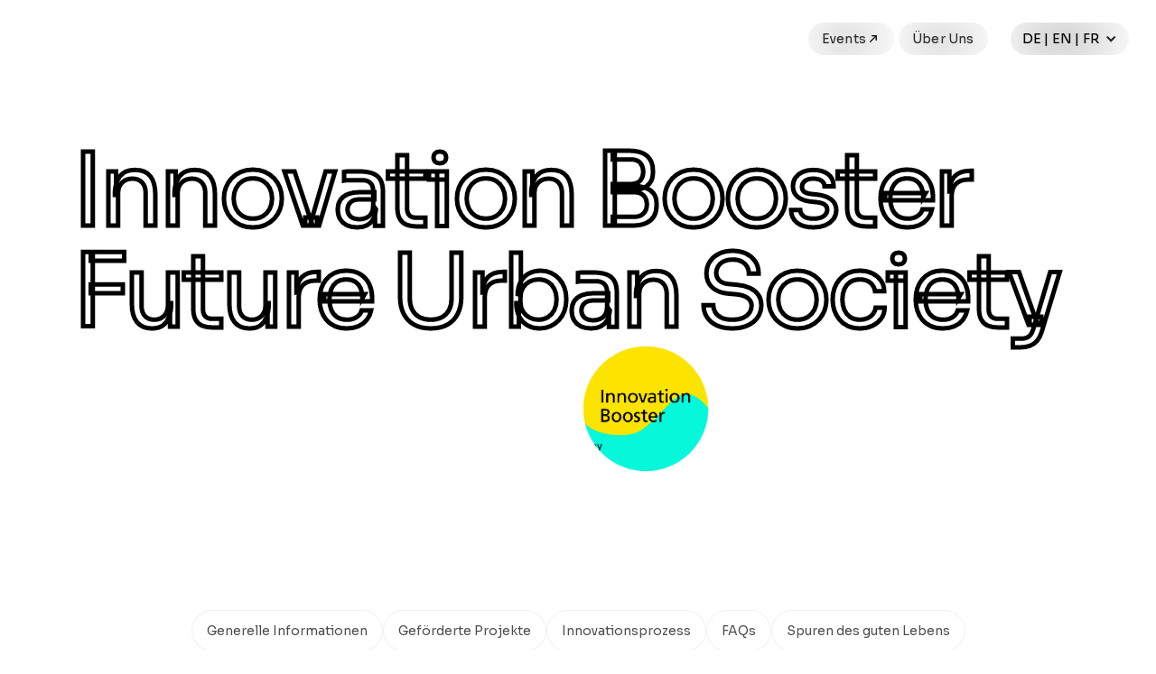

--- FILE ---
content_type: text/html
request_url: https://www.futureurbansociety.ch/
body_size: 10493
content:
<!DOCTYPE html><!-- Last Published: Mon Nov 17 2025 10:49:26 GMT+0000 (Coordinated Universal Time) --><html data-wf-domain="www.futureurbansociety.ch" data-wf-page="65ddb31c93c797ab20881057" data-wf-site="65ddb31c93c797ab20880ff8" lang="de"><head><meta charset="utf-8"/><title>Future Urban Society</title><link rel="alternate" hrefLang="x-default" href="https://www.futureurbansociety.ch/"/><link rel="alternate" hrefLang="de" href="https://www.futureurbansociety.ch/"/><link rel="alternate" hrefLang="en" href="https://www.futureurbansociety.ch/en"/><link rel="alternate" hrefLang="fr-CH" href="https://www.futureurbansociety.ch/fr"/><meta content="Durch das Innovation Booster Programm können wir Projektideen finanziell mit bis zu CHF 25’000 unterstützen, inklusive Gutscheine für Expert:innen Beratung und Coaching. So ermöglichen wir die noch nischenhaften aber vielversprechenden Innovationen im urban geprägten Raum der Schweiz weiterzuentwickeln und zu testen." name="description"/><meta content="Future Urban Society" property="og:title"/><meta content="Durch das Innovation Booster Programm können wir Projektideen finanziell mit bis zu CHF 25’000 unterstützen, inklusive Gutscheine für Expert:innen Beratung und Coaching. So ermöglichen wir die noch nischenhaften aber vielversprechenden Innovationen im urban geprägten Raum der Schweiz weiterzuentwickeln und zu testen." property="og:description"/><meta content="https://cdn.prod.website-files.com/65ddb31c93c797ab20880ff8/65e08001a82007563390fefe_og-image.jpg" property="og:image"/><meta content="Future Urban Society" property="twitter:title"/><meta content="Durch das Innovation Booster Programm können wir Projektideen finanziell mit bis zu CHF 25’000 unterstützen, inklusive Gutscheine für Expert:innen Beratung und Coaching. So ermöglichen wir die noch nischenhaften aber vielversprechenden Innovationen im urban geprägten Raum der Schweiz weiterzuentwickeln und zu testen." property="twitter:description"/><meta content="https://cdn.prod.website-files.com/65ddb31c93c797ab20880ff8/65e08001a82007563390fefe_og-image.jpg" property="twitter:image"/><meta property="og:type" content="website"/><meta content="summary_large_image" name="twitter:card"/><meta content="width=device-width, initial-scale=1" name="viewport"/><link href="https://cdn.prod.website-files.com/65ddb31c93c797ab20880ff8/css/meso-website-7ef0687893abc18cf195c95e60.webflow.shared.9cc776d5a.min.css" rel="stylesheet" type="text/css"/><link href="https://fonts.googleapis.com" rel="preconnect"/><link href="https://fonts.gstatic.com" rel="preconnect" crossorigin="anonymous"/><script src="https://ajax.googleapis.com/ajax/libs/webfont/1.6.26/webfont.js" type="text/javascript"></script><script type="text/javascript">WebFont.load({  google: {    families: ["Sora:100,200,300,regular,500,600,700,800"]  }});</script><script type="text/javascript">!function(o,c){var n=c.documentElement,t=" w-mod-";n.className+=t+"js",("ontouchstart"in o||o.DocumentTouch&&c instanceof DocumentTouch)&&(n.className+=t+"touch")}(window,document);</script><link href="https://cdn.prod.website-files.com/65ddb31c93c797ab20880ff8/65df4c4baefea70d204c49d0_favicon.jpg" rel="shortcut icon" type="image/x-icon"/><link href="https://cdn.prod.website-files.com/65ddb31c93c797ab20880ff8/65df4c50844b57ac423d3928_fus-icon.jpg" rel="apple-touch-icon"/><style>
   /* Create a Horizontal Scrollable Menu */
  .subnavigation{
    white-space: nowrap; /* Never wrap to the next line */
    overflow-x: auto; /* Hide overflow + add scroll */
    overflow-y: hidden; /* Hide overflow */
  }
</style></head><body class="body"><div data-animation="default" data-collapse="medium" data-duration="400" data-easing="ease" data-easing2="ease" role="banner" class="navbar-3 w-nav"><div class="container-3 w-container"><div class="div-block-8"><a href="/" aria-current="page" class="brand-3 w-nav-brand w--current"><img src="https://cdn.prod.website-files.com/65ddb31c93c797ab20880ff8/65ddb8f9c1e3edf230733ede_FUS-logo.avif" loading="lazy" width="310" height="Auto" alt="" class="header-logo-image"/></a><nav role="navigation" class="nav-menu-3 w-nav-menu"><div class="nav-content-mobile-oben"><a href="https://home.jointcreate.com/en_us/events/?organizationId=308" target="_blank" class="nav-link w-inline-block"><div>Events</div><img src="https://cdn.prod.website-files.com/65ddb31c93c797ab20880ff8/65df450e13dd68a59e77f2f7_arrow.svg" loading="lazy" alt="" class="arrow"/></a><a href="/uber-uns" class="nav-link">Über Uns</a><div class="locales-wrapper w-locales-list"><div data-hover="false" data-delay="0" class="w-dropdown"><div class="dropdown-toggle-2 w-dropdown-toggle"><div class="icon-3 w-icon-dropdown-toggle"></div><div class="text-block-4">DE | EN</div></div><nav class="dropdown-list-2 w-dropdown-list"><div role="list" class="w-locales-items"><div role="listitem" class="locale-3 w-locales-item"><a hreflang="de" href="/" aria-current="page" class="link-6 w--current">Deutsch</a></div><div role="listitem" class="locale-3 w-locales-item"><a hreflang="en" href="/en" class="link-6">English</a></div><div role="listitem" class="locale-3 w-locales-item"><a hreflang="fr-CH" href="/fr" class="link-6">Français</a></div></div></nav></div></div></div><div class="nav-content-mobile-unten"><a href="https://futureurbansociety.ch/#generelle-informationen" class="subnav-button w-button">Generelle Informationen</a><a href="/future-urban-society/projekte" class="subnav-button w-button">Geförderte Projekte</a><a href="/innovationsprozess" class="subnav-button w-button">Innovationsprozess</a><a href="/faqs" class="subnav-button w-button">FAQs</a><a href="/spuren-des-guten-lebens" class="subnav-button w-button">Spuren des guten Lebens</a></div></nav></div><div class="menu-button-3 w-nav-button"><div class="w-icon-nav-menu"></div></div></div></div><div data-wf--navigation-website--variant="base" class="nav-section"><div class="nav-wrapper"><div class="nav-content-left"><a href="/" aria-current="page" class="header-loglo-link w-inline-block w--current"><img src="https://cdn.prod.website-files.com/65ddb31c93c797ab20880ff8/65ddb8f9c1e3edf230733ede_FUS-logo.avif" loading="lazy" width="310" height="Auto" alt="" class="header-logo-image"/></a></div><div class="nav-content-right"><a href="https://home.jointcreate.com/en_us/events/?organizationId=308" target="_blank" class="nav-link w-inline-block"><div>Events</div><img src="https://cdn.prod.website-files.com/65ddb31c93c797ab20880ff8/65df450e13dd68a59e77f2f7_arrow.svg" loading="lazy" alt="" class="arrow"/></a><a href="/uber-uns" class="nav-link">Über Uns</a><div class="localeswrapper w-locales-list"><div data-hover="false" data-delay="250" data-w-id="3e0fb93c-5191-cd5a-595f-410be4fd84f4" class="w-dropdown"><div class="dropdown-toggle w-dropdown-toggle"><div class="icon-2 w-icon-dropdown-toggle"></div><div class="text-block-3">DE | EN | FR</div></div><nav class="dropdown-list w-dropdown-list"><div role="list" class="locales-list-2 w-locales-items"><div role="listitem" class="locale-2 w-locales-item"><a hreflang="de" href="/" aria-current="page" class="link-5 w--current">Deutsch</a></div><div role="listitem" class="locale-2 w-locales-item"><a hreflang="en" href="/en" class="link-5">English</a></div><div role="listitem" class="locale-2 w-locales-item"><a hreflang="fr-CH" href="/fr" class="link-5">Français</a></div></div></nav></div></div></div></div><a data-w-id="2e8e3694-21f5-1cea-cd05-ab15efc7134e" href="#" class="button-nav-mobile-close w-button">Schliessen</a><a data-w-id="2e8e3694-21f5-1cea-cd05-ab15efc7134b" href="#" class="button-nav-mobile-open w-button">Menu</a></div><div data-wf--navigation-website--variant="base" class="nav-section"><div class="nav-wrapper"><div class="nav-content-left"><a href="/" aria-current="page" class="header-loglo-link w-inline-block w--current"><img src="https://cdn.prod.website-files.com/65ddb31c93c797ab20880ff8/65ddb8f9c1e3edf230733ede_FUS-logo.avif" loading="lazy" width="310" height="Auto" alt="" class="header-logo-image"/></a></div><div class="nav-content-right"><a href="https://home.jointcreate.com/en_us/events/?organizationId=308" target="_blank" class="nav-link w-inline-block"><div>Events</div><img src="https://cdn.prod.website-files.com/65ddb31c93c797ab20880ff8/65df450e13dd68a59e77f2f7_arrow.svg" loading="lazy" alt="" class="arrow"/></a><a href="/uber-uns" class="nav-link">Über Uns</a><div class="localeswrapper w-locales-list"><div data-hover="false" data-delay="250" data-w-id="3e0fb93c-5191-cd5a-595f-410be4fd84f4" class="w-dropdown"><div class="dropdown-toggle w-dropdown-toggle"><div class="icon-2 w-icon-dropdown-toggle"></div><div class="text-block-3">DE | EN | FR</div></div><nav class="dropdown-list w-dropdown-list"><div role="list" class="locales-list-2 w-locales-items"><div role="listitem" class="locale-2 w-locales-item"><a hreflang="de" href="/" aria-current="page" class="link-5 w--current">Deutsch</a></div><div role="listitem" class="locale-2 w-locales-item"><a hreflang="en" href="/en" class="link-5">English</a></div><div role="listitem" class="locale-2 w-locales-item"><a hreflang="fr-CH" href="/fr" class="link-5">Français</a></div></div></nav></div></div></div></div><a data-w-id="2e8e3694-21f5-1cea-cd05-ab15efc7134e" href="#" class="button-nav-mobile-close w-button">Schliessen</a><a data-w-id="2e8e3694-21f5-1cea-cd05-ab15efc7134b" href="#" class="button-nav-mobile-open w-button">Menu</a></div><div data-wf--navigation-website--variant="base" class="nav-section"><div class="nav-wrapper"><div class="nav-content-left"><a href="/" aria-current="page" class="header-loglo-link w-inline-block w--current"><img src="https://cdn.prod.website-files.com/65ddb31c93c797ab20880ff8/65ddb8f9c1e3edf230733ede_FUS-logo.avif" loading="lazy" width="310" height="Auto" alt="" class="header-logo-image"/></a></div><div class="nav-content-right"><a href="https://home.jointcreate.com/en_us/events/?organizationId=308" target="_blank" class="nav-link w-inline-block"><div>Events</div><img src="https://cdn.prod.website-files.com/65ddb31c93c797ab20880ff8/65df450e13dd68a59e77f2f7_arrow.svg" loading="lazy" alt="" class="arrow"/></a><a href="/uber-uns" class="nav-link">Über Uns</a><div class="localeswrapper w-locales-list"><div data-hover="false" data-delay="250" data-w-id="3e0fb93c-5191-cd5a-595f-410be4fd84f4" class="w-dropdown"><div class="dropdown-toggle w-dropdown-toggle"><div class="icon-2 w-icon-dropdown-toggle"></div><div class="text-block-3">DE | EN | FR</div></div><nav class="dropdown-list w-dropdown-list"><div role="list" class="locales-list-2 w-locales-items"><div role="listitem" class="locale-2 w-locales-item"><a hreflang="de" href="/" aria-current="page" class="link-5 w--current">Deutsch</a></div><div role="listitem" class="locale-2 w-locales-item"><a hreflang="en" href="/en" class="link-5">English</a></div><div role="listitem" class="locale-2 w-locales-item"><a hreflang="fr-CH" href="/fr" class="link-5">Français</a></div></div></nav></div></div></div></div><a data-w-id="2e8e3694-21f5-1cea-cd05-ab15efc7134e" href="#" class="button-nav-mobile-close w-button">Schliessen</a><a data-w-id="2e8e3694-21f5-1cea-cd05-ab15efc7134b" href="#" class="button-nav-mobile-open w-button">Menu</a></div><div data-wf--navigation-website--variant="base" class="nav-section"><div class="nav-wrapper"><div class="nav-content-left"><a href="/" aria-current="page" class="header-loglo-link w-inline-block w--current"><img src="https://cdn.prod.website-files.com/65ddb31c93c797ab20880ff8/65ddb8f9c1e3edf230733ede_FUS-logo.avif" loading="lazy" width="310" height="Auto" alt="" class="header-logo-image"/></a></div><div class="nav-content-right"><a href="https://home.jointcreate.com/en_us/events/?organizationId=308" target="_blank" class="nav-link w-inline-block"><div>Events</div><img src="https://cdn.prod.website-files.com/65ddb31c93c797ab20880ff8/65df450e13dd68a59e77f2f7_arrow.svg" loading="lazy" alt="" class="arrow"/></a><a href="/uber-uns" class="nav-link">Über Uns</a><div class="localeswrapper w-locales-list"><div data-hover="false" data-delay="250" data-w-id="3e0fb93c-5191-cd5a-595f-410be4fd84f4" class="w-dropdown"><div class="dropdown-toggle w-dropdown-toggle"><div class="icon-2 w-icon-dropdown-toggle"></div><div class="text-block-3">DE | EN | FR</div></div><nav class="dropdown-list w-dropdown-list"><div role="list" class="locales-list-2 w-locales-items"><div role="listitem" class="locale-2 w-locales-item"><a hreflang="de" href="/" aria-current="page" class="link-5 w--current">Deutsch</a></div><div role="listitem" class="locale-2 w-locales-item"><a hreflang="en" href="/en" class="link-5">English</a></div><div role="listitem" class="locale-2 w-locales-item"><a hreflang="fr-CH" href="/fr" class="link-5">Français</a></div></div></nav></div></div></div></div><a data-w-id="2e8e3694-21f5-1cea-cd05-ab15efc7134e" href="#" class="button-nav-mobile-close w-button">Schliessen</a><a data-w-id="2e8e3694-21f5-1cea-cd05-ab15efc7134b" href="#" class="button-nav-mobile-open w-button">Menu</a></div><section class="navbar-background-section"></section><div class="header-section futureurbansociety"><div class="header-text-wrapper"><h1 class="heading heading-white">Innovation Booster Future Urban Society</h1></div><a href="http://www.innosuisse.ch/innovationbooster" target="_blank" class="link-block-innosuisse w-inline-block"><img src="https://cdn.prod.website-files.com/65ddb31c93c797ab20880ff8/65ddb31c93c797ab20881080_innovation%20booster_animation_rz_fuer_ppt.gif" loading="lazy" width="150" alt="" class="innobooster-label"/></a></div><section class="subnavigation-section"><div class="subnavigation-wrapper"><a href="https://futureurbansociety.ch/#generelle-informationen" class="subnav-button w-button">Generelle Informationen</a><a href="/future-urban-society/projekte" class="subnav-button w-button">Geförderte Projekte</a><a href="#" class="subnav-button w-button">Innovationsprozess</a><a href="/faqs" class="subnav-button w-button">FAQs</a><a href="/spuren-des-guten-lebens" class="subnav-button w-button">Spuren des guten Lebens</a></div></section><div class="page-section"><div class="content-wrapper"><div id="generelle-informationen" class="text-wrapper"><h1 class="heading-14">Wie sieht die Zukunft des Lebens im urban geprägten Raum der Schweiz aus?</h1><div class="body-text-wrapper"><p class="lead">Wie geht das gute Leben in planetaren Grenzen? Wie können wir in Zukunft klimagerecht wohnen? Wie können wir bezahlbar, klimaneutral reisen – privat und beruflich? Wie ermöglichen wir für alle eine möglichst regionale und umweltschonende Ernährung? Diese Fragen können nur gemeinsam, ko-kreativ und mit einem neuen Verständnis von Innovation beantwortet werden.<br/></p><p class="lead">Der Innovation Booster <em>Future Urban Society</em> fördert radikal neue Ansätze, um die besten Ideen in den miteinander verknüpften Bereichen Wohnen, Mobilität und Ernährung aus der Nische zu katapultieren. Bring deine Lösungsansätze mit und entwickle sie mit anderen Expert:innen und Innovator:innen weiter. Hilf mit, ökosoziale Innovationen zu mainstreamen und sichere dir und deinem Team für gemeinsam entwickelte Ideen finanzielle und methodische Unterstützung.<br/></p><p class="lead">Mehr zur Grundidee des Innovation Boosters von Innosuisse <a href="https://www.innosuisse.ch/inno/de/home/starthilfe-fur-projekte-und-vernetzung/innovation-booster.html" target="_blank">→</a><br/></p></div><div class="video-wrapper"><div style="padding-top:56.17021276595745%" class="w-embed-youtubevideo youtube"><iframe src="https://www.youtube.com/embed/v1xacY6Z30U?rel=0&amp;controls=1&amp;autoplay=0&amp;mute=0&amp;start=0" frameBorder="0" style="position:absolute;left:0;top:0;width:100%;height:100%;pointer-events:auto" allow="autoplay; encrypted-media" allowfullscreen="" title="IB Future Urban Society - portrait video"></iframe></div></div></div><div class="text-wrapper"><h1 class="heading-15">Geförderte Projekte</h1><div class="body-text-wrapper"><p class="lead">In den ersten zwei Jahren haben wir über 100 Eingaben erhalten und davon 24 gefördert.<br/></p><p class="lead"><a href="/future-urban-society/projekte">Alle Ideen Entdecken </a><br/></p></div><div class="project-list-wrapper"><div class="projects-list-wrapper w-dyn-list"><div role="list" class="projecty-list w-dyn-items"><div id="w-node-_9dc81952-9d15-6513-9197-e91683b9d701-20881057" role="listitem" class="collection-item-2 w-dyn-item"></div><div id="w-node-_9dc81952-9d15-6513-9197-e91683b9d701-20881057" role="listitem" class="collection-item-2 w-dyn-item"></div><div id="w-node-_9dc81952-9d15-6513-9197-e91683b9d701-20881057" role="listitem" class="collection-item-2 w-dyn-item"></div><div id="w-node-_9dc81952-9d15-6513-9197-e91683b9d701-20881057" role="listitem" class="collection-item-2 w-dyn-item"></div></div></div><div class="collection-list-wrapper-5 w-dyn-list"><div role="list" class="collection-list-2 vorschau-projekte w-dyn-items"><div role="listitem" class="projects-list-wrapper project-container w-dyn-item"><div class="project-call-labe-2">Sharing Sharing Sharing</div><img alt="" loading="lazy" src="https://cdn.prod.website-files.com/65ddb31c93c797ab20881012/6859059b4ce7516a604a656f_sorglos.jpeg" sizes="100vw" srcset="https://cdn.prod.website-files.com/65ddb31c93c797ab20881012/6859059b4ce7516a604a656f_sorglos-p-500.jpeg 500w, https://cdn.prod.website-files.com/65ddb31c93c797ab20881012/6859059b4ce7516a604a656f_sorglos-p-800.jpeg 800w, https://cdn.prod.website-files.com/65ddb31c93c797ab20881012/6859059b4ce7516a604a656f_sorglos-p-1080.jpeg 1080w, https://cdn.prod.website-files.com/65ddb31c93c797ab20881012/6859059b4ce7516a604a656f_sorglos-p-1600.jpeg 1600w, https://cdn.prod.website-files.com/65ddb31c93c797ab20881012/6859059b4ce7516a604a656f_sorglos-p-2000.jpeg 2000w, https://cdn.prod.website-files.com/65ddb31c93c797ab20881012/6859059b4ce7516a604a656f_sorglos-p-2600.jpeg 2600w, https://cdn.prod.website-files.com/65ddb31c93c797ab20881012/6859059b4ce7516a604a656f_sorglos-p-3200.jpeg 3200w, https://cdn.prod.website-files.com/65ddb31c93c797ab20881012/6859059b4ce7516a604a656f_sorglos.jpeg 4000w" class="project-image"/><h2 class="project-heading">Sorglos Solar Sharing Schweiz</h2><div id="Solarbalkon" class="project-label-up">Solarbalkon</div><div id="Solarbalkon" class="project-label-fp">FHNW</div><p class="project-description">Ziel des Projekts ist es, eine skalierbare und innovative Sharing-Lösung für Dachsolaranlagen auf Gebäuden mit geteiltem Eigentum zu entwickeln. Ein Pilotdach macht die Vorteile des Teilens einer Solaranlage direkt erlebbar und motiviert Andere zum nachhaltigen klimagerechten Handeln. Ob Mehrfamilienhäuser im Stockwerkeigentum oder Industriegebäude mit mehreren Besitzer:innen - der geteilte Besitz eines Gebäudes ist immer ein Hinderungsgrund für den Bau von Solaranlagen mit oft grossem Potential. Um die Klimaziele der Schweiz und von Basel zu erreichen, sollten aber möglichst viele der schon vorhandenen – und ungenutzten – Dächer in die Stromproduktion einbezogen werden, statt neue Flächen z.B. in den Alpen mit Solaranlagen zu bebauen. Welche win-win-Situation kann Eigentümergemeinschaften zur Zustimmung zu einer Solaranlage motivieren? Wie kann der produzierte Solarstrom einfach und gerecht geteilt werden? Die Pilot-Solaranlage als Leuchtturmprojekt hilft anschliessend bei der Vermarktung der Idee.</p><a href="/projekte/sorglos-solar-sharing-schweiz" class="button-small-cards-projects w-button">Zum Projekt</a></div><div role="listitem" class="projects-list-wrapper project-container w-dyn-item"><div class="project-call-labe-2">Kreislauf der Dinge</div><img alt="" loading="lazy" src="https://cdn.prod.website-files.com/65ddb31c93c797ab20881012/66f41aa755e13361ed5b4fce_ERZ%20Smart%20Assistant.jpeg" sizes="100vw" srcset="https://cdn.prod.website-files.com/65ddb31c93c797ab20881012/66f41aa755e13361ed5b4fce_ERZ%20Smart%20Assistant-p-500.jpeg 500w, https://cdn.prod.website-files.com/65ddb31c93c797ab20881012/66f41aa755e13361ed5b4fce_ERZ%20Smart%20Assistant-p-800.jpeg 800w, https://cdn.prod.website-files.com/65ddb31c93c797ab20881012/66f41aa755e13361ed5b4fce_ERZ%20Smart%20Assistant-p-1080.jpeg 1080w, https://cdn.prod.website-files.com/65ddb31c93c797ab20881012/66f41aa755e13361ed5b4fce_ERZ%20Smart%20Assistant-p-1600.jpeg 1600w, https://cdn.prod.website-files.com/65ddb31c93c797ab20881012/66f41aa755e13361ed5b4fce_ERZ%20Smart%20Assistant-p-2000.jpeg 2000w, https://cdn.prod.website-files.com/65ddb31c93c797ab20881012/66f41aa755e13361ed5b4fce_ERZ%20Smart%20Assistant-p-2600.jpeg 2600w, https://cdn.prod.website-files.com/65ddb31c93c797ab20881012/66f41aa755e13361ed5b4fce_ERZ%20Smart%20Assistant-p-3200.jpeg 3200w, https://cdn.prod.website-files.com/65ddb31c93c797ab20881012/66f41aa755e13361ed5b4fce_ERZ%20Smart%20Assistant.jpeg 4858w" class="project-image"/><h2 class="project-heading">ERZ Smart Assistant – Kreislaufwirtschaft einfach &amp; attraktiv</h2><div id="Liip | ERZ" class="project-label-up">Liip | ERZ</div><div id="Liip | ERZ" class="project-label-fp">ZHAW</div><p class="project-description">Kreislaufwirtschaft, Recycling und Entsorgung sind komplex und erfordern einen hohen Wissensstand seitens der Bevölkerung. Der ERZ Smart Assistant nutzt Fortschritte in Bilderkennung und Künstlicher Intelligenz (KI), um Gegenstände mit dem Smartphone zu identifizieren und den idealen Kreislaufprozess aus dem vernetzten Ökosystem vorzuschlagen: Weitergeben, Tauschen, Reparieren, Verkaufen, Recyceln u.v.m</p><a href="/projekte/erz-smart-assistant-kreislaufwirtschaft-einfach-attraktiv" class="button-small-cards-projects w-button">Zum Projekt</a></div><div role="listitem" class="projects-list-wrapper project-container w-dyn-item"><div class="project-call-labe-2">Klimagerechtes Wohnen im urbanen Raum</div><img alt="" loading="lazy" src="https://cdn.prod.website-files.com/65ddb31c93c797ab20881012/66f419c31ce9dc859d169ee3_KIM.jpeg" sizes="100vw" srcset="https://cdn.prod.website-files.com/65ddb31c93c797ab20881012/66f419c31ce9dc859d169ee3_KIM-p-500.jpeg 500w, https://cdn.prod.website-files.com/65ddb31c93c797ab20881012/66f419c31ce9dc859d169ee3_KIM-p-800.jpeg 800w, https://cdn.prod.website-files.com/65ddb31c93c797ab20881012/66f419c31ce9dc859d169ee3_KIM-p-1080.jpeg 1080w, https://cdn.prod.website-files.com/65ddb31c93c797ab20881012/66f419c31ce9dc859d169ee3_KIM-p-1600.jpeg 1600w, https://cdn.prod.website-files.com/65ddb31c93c797ab20881012/66f419c31ce9dc859d169ee3_KIM-p-2000.jpeg 2000w, https://cdn.prod.website-files.com/65ddb31c93c797ab20881012/66f419c31ce9dc859d169ee3_KIM-p-2600.jpeg 2600w, https://cdn.prod.website-files.com/65ddb31c93c797ab20881012/66f419c31ce9dc859d169ee3_KIM-p-3200.jpeg 3200w, https://cdn.prod.website-files.com/65ddb31c93c797ab20881012/66f419c31ce9dc859d169ee3_KIM.jpeg 3508w" class="project-image"/><h2 class="project-heading">KIM – Kontrolle invasiver Mücken im urbanen Raum</h2><div id="Verein Dēsignātur" class="project-label-up">Verein Dēsignātur</div><div id="Verein Dēsignātur" class="project-label-fp">Swiss TPH</div><p class="project-description">Zum klimagerechten Wohnen im urbanen Raum gehört der Zugang zu sicheren Aussenbereichen. KIM setzt sich dafür ein, dass wir auch in Zukunft Gärten, Balkone, Terrassen und öffentliche Gemeinschaftsbereiche nutzen können. Ziel von KIM ist es, in Zusammenarbeit mit der Bevölkerung und der öffentlichen Hand die Ausbreitung krankheitsübertragender Stechmücken in Zürich (und schrittweise in weiten Teilen der Schweiz) zu verhindern und gleichzeitig die Gesundheit der Biodiversität und der Menschen zu schützen.</p><a href="/projekte/kim-kontrolle-invasiver-mucken-im-urbanen-raum" class="button-small-cards-projects w-button">Zum Projekt</a></div></div></div></div></div><div class="text-wrapper"><h1>Events</h1><div class="body-text-wrapper"><p class="lead">Während der Challenge-Stage erwarten uns einige Events und Workshops:<br/></p><div class="fus-events-wrapper"><article class="event-list-wrapper w-dyn-list"><div class="w-dyn-empty"><div>Momentan sind keine Events geplant.</div></div></article></div></div><h1>Calls</h1><div class="body-text-wrapper"><p class="lead">Das Jahr 2025 steht unter dem Thema Ernährung, Mobilität und Sharing. Wir suchen die besten Ansätze, Ideen und Lösungsvorschläge aus der ganzen Schweiz für unsere drei Challenges.</p></div><div class="open-call-list-wrapper w-dyn-list"><div class="empty-bar w-dyn-empty"><div>Aktuell gibt es keine Open Calls</div></div></div></div><div class="text-wrapper"><h1 class="heading-19">Wir brauchen systemische Ansätze</h1><div class="body-text-wrapper"><p class="paragraph-8">Klimakrise, Zerstörung der Biodiversität, Energiekrise – wir leben in einer Welt multipler Krisen. Um diese zu bewältigen, braucht es radikal neue Ideen und Ansätze, sowohl in technologischer als auch in gesellschaftlicher Hinsicht.<br/></p><p class="paragraph-8">Ob Share, Repair oder DIY – viele innovative Ansätze, Projekte und Ideen für ein klimagerechtes Leben im urbanen Raum bleiben klein. Nicht weil sie im Grundsatz nicht funktionieren, sondern weil sie meist verschiedene Bereiche unseres Lebens betreffen, weil es nicht einfach ist, unsere Gewohnheiten zu ändern und die unterschiedlichsten Akteur:innen mitmachen müssen bei der Umsetzung. Die Verstetigung oder Verbreitung von integrativen Ansätzen funktioniert anders als bei rein kommerziellen Angeboten. Daher möchten wir in unserem Innovation Booster ökosoziale Innovationen verstärken und skalieren, um sie im Mainstream zu etablieren.</p><div class="quote-box"><p class="quote-text">«Was alle angeht, können nur alle lösen.»<em> Friedrich Dürrenmatt (Die Physiker)</em></p></div><p class="paragraph-7">Die grossen Herausforderungen unserer Zeit können nur durch die Zusammenarbeit von Menschen aus unterschiedlichen gesellschaftlichen Bereichen bewältigt werden. Deshalb setzt der Booster auf einen Open-Innovation-Ansatz. Über die nächsten vier Jahre bringen wir zentrale Akteur:innen aus der Zivilgesellschaft, Wissenschaft und Wirtschaft mit Verwaltungen von Städten, momentan aus Zürich, Basel und Lausanne, zusammen. Gemeinsam werden systemische Probleme erforscht und radikale Ideen für nachhaltige Lösungen entwickelt. </p></div><h1 class="heading-17">Werde Teil der Lösung und erhalte finanzielle und methodische Unterstützung</h1><div class="body-text-wrapper"><p class="paragraph-9">Um Innovationen zu ermöglichen und zu beschleunigen, verbinden wir Städte und Verwaltungen mit ökosozialen Innovator:innen sowie Stakeholdern aus der Privatwirtschaft und der Wissenschaft. Ideen, die durch das Innovation-Booster-Programm entstehen und/oder weiterentwickelt werden, können wir finanziell unterstützen, inklusive Gutscheine für Expert:innen-Beratung und Coaching. So ermöglichen wir, dass vielversprechende Innovationen im urban geprägten Raum der Schweiz weiterentwickelt und getestet werden können. Darüber hinaus setzen wir uns zusammen mit unseren Partnern dafür ein, dass die weitere Umsetzung der Innovationen nach dem Booster wahrscheinlich wird.<br/>‍<br/></p><p class="paragraph-10">Bis zum 25. Mai 2025 können Projektideen eingegeben werden, um finanzielle Unterstützung von bis zu 22’500 Franken und methodische Unterstützung sowie wertvolle Kontakte für weitere Schritte zu sichern.</p></div><div class="headline3-wapper"><h3>Jetzt informiert bleiben</h3><p class="newsletter-subline">Wir versenden max. zwei Newsletter pro Monat.</p></div><div class="newsletter-form w-form"><form id="wf-form-Newsletter-sign-up-2" name="wf-form-Newsletter-sign-up-2" data-name="Newsletter sign-up" method="get" class="form" data-wf-page-id="65ddb31c93c797ab20881057" data-wf-element-id="a764f186-a574-413f-c988-25627e26b08d" data-turnstile-sitekey="0x4AAAAAAAQTptj2So4dx43e"><div id="form-language-selector-wrapper" class="form-newsletter-emailwrapper"><label class="radio-button-field w-radio"><input type="radio" name="Language-Selector" id="Deutsch" data-name="Language Selector" class="w-form-formradioinput w-radio-input" checked="" value="Deutsch"/><span class="w-form-label" for="Deutsch">Deutsch</span></label><label class="w-radio"><input type="radio" name="Language-Selector" id="English" data-name="Language Selector" class="w-form-formradioinput w-radio-input" value="English"/><span class="w-form-label" for="English">English</span></label><label class="w-radio"><input type="radio" name="Language-Selector" id="Francais" data-name="Language Selector" class="w-form-formradioinput radio-button w-radio-input" value="Francais"/><span class="radio-button-label w-form-label" for="Francais">Français</span></label></div><label for="email-6" class="form-label newsletter">E-Mail-Addresse</label><div class="form-newsletter-emailwrapper"><input class="form-input-singleline w-input" maxlength="256" name="Email-Address" data-name="Email Address" placeholder="Z.B. manuela@protonmail.com" type="email" id="Email-Address" required=""/><input type="submit" data-wait="Please wait..." class="form-button-small w-button" value="Abonnieren"/></div></form><div class="success-message w-form-done"><div>Bitte prüfen Sie Ihren E-Mail-Posteingang und bestätigen Sie die Newsletter abonnierung.</div></div><div class="error-message-2 w-form-fail"><div>Huch! Beim Absenden des Formulars ist ein Fehler aufgetreten. Bitte probieren Sie es erneut.</div></div></div><h1 class="heading-18">Wer steckt hinter dem Vorhaben?</h1><div class="body-text-wrapper"><p><strong>Meso Innovationsallianz<br/>‍</strong>Der Booster Future Urban Society wird von Meso als Leading House getragen und durch die Expertise folgender Organisationen geprägt: </p><div class="logo-grid-wrapper w-dyn-list"><div role="list" class="collection-list-9 w-dyn-items w-row"><div role="listitem" class="collection-item-6 w-dyn-item w-col w-col-3"><a href="https://demoshelsinki.fi/" class="w-inline-block"><img src="https://cdn.prod.website-files.com/65ddb31c93c797ab20881012/65ddb31c93c797ab2088102d_ogo-demos.jpeg" loading="lazy" alt="" class="image-4"/></a></div><div role="listitem" class="collection-item-6 w-dyn-item w-col w-col-3"><a href="https://dezentrum.ch/" class="w-inline-block"><img src="https://cdn.prod.website-files.com/65ddb31c93c797ab20881012/65ddb31c93c797ab20881028_logo-dezentrum.jpeg" loading="lazy" alt="" sizes="(max-width: 479px) 96vw, (max-width: 767px) 97vw, (max-width: 991px) 23vw, 25vw" srcset="https://cdn.prod.website-files.com/65ddb31c93c797ab20881012/65ddb31c93c797ab20881028_logo-dezentrum-p-500.jpeg 500w, https://cdn.prod.website-files.com/65ddb31c93c797ab20881012/65ddb31c93c797ab20881028_logo-dezentrum.jpeg 600w" class="image-4"/></a></div><div role="listitem" class="collection-item-6 w-dyn-item w-col w-col-3"><a href="https://www.expeditionzukunft.ch/" class="w-inline-block"><img src="https://cdn.prod.website-files.com/65ddb31c93c797ab20881012/65ddb31c93c797ab20881029_logo-expedition-zukunft.jpeg" loading="lazy" alt="" class="image-4"/></a></div><div role="listitem" class="collection-item-6 w-dyn-item w-col w-col-3"><a href="https://meso.partners" class="w-inline-block"><img src="https://cdn.prod.website-files.com/65ddb31c93c797ab20881012/65e6fe0e08aed95b983d0e54_meso-logo.jpg" loading="lazy" alt="" sizes="(max-width: 479px) 96vw, (max-width: 767px) 97vw, (max-width: 991px) 23vw, 25vw" srcset="https://cdn.prod.website-files.com/65ddb31c93c797ab20881012/65e6fe0e08aed95b983d0e54_meso-logo-p-500.jpg 500w, https://cdn.prod.website-files.com/65ddb31c93c797ab20881012/65e6fe0e08aed95b983d0e54_meso-logo.jpg 600w" class="image-4"/></a></div><div role="listitem" class="collection-item-6 w-dyn-item w-col w-col-3"><a href="https://scaling4good.com/" class="w-inline-block"><img src="https://cdn.prod.website-files.com/65ddb31c93c797ab20881012/65ddb31c93c797ab2088102e_logo-scaling-4-good.jpeg" loading="lazy" alt="" sizes="(max-width: 479px) 96vw, (max-width: 767px) 97vw, (max-width: 991px) 23vw, 25vw" srcset="https://cdn.prod.website-files.com/65ddb31c93c797ab20881012/65ddb31c93c797ab2088102e_logo-scaling-4-good-p-500.jpeg 500w, https://cdn.prod.website-files.com/65ddb31c93c797ab20881012/65ddb31c93c797ab2088102e_logo-scaling-4-good.jpeg 600w" class="image-4"/></a></div><div role="listitem" class="collection-item-6 w-dyn-item w-col w-col-3"><a href="https://www.risiko-dialog.ch/" class="w-inline-block"><img src="https://cdn.prod.website-files.com/65ddb31c93c797ab20881012/65ddb31c93c797ab2088102b_logo-risiko-dialog.jpeg" loading="lazy" alt="" sizes="(max-width: 479px) 96vw, (max-width: 767px) 97vw, (max-width: 991px) 23vw, 25vw" srcset="https://cdn.prod.website-files.com/65ddb31c93c797ab20881012/65ddb31c93c797ab2088102b_logo-risiko-dialog-p-500.jpeg 500w, https://cdn.prod.website-files.com/65ddb31c93c797ab20881012/65ddb31c93c797ab2088102b_logo-risiko-dialog.jpeg 600w" class="image-4"/></a></div><div role="listitem" class="collection-item-6 w-dyn-item w-col w-col-3"><a href="https://www.stride-learning.ch/" class="w-inline-block"><img src="https://cdn.prod.website-files.com/65ddb31c93c797ab20881012/65ddb31c93c797ab2088102a_logo-stride.jpeg" loading="lazy" alt="" class="image-4"/></a></div><div role="listitem" class="collection-item-6 w-dyn-item w-col w-col-3"><a href="https://www.the-initiative.net/" class="w-inline-block"><img src="https://cdn.prod.website-files.com/65ddb31c93c797ab20881012/661fcf4554899db329f47548_theinitiative.jpg" loading="lazy" alt="" sizes="(max-width: 479px) 96vw, (max-width: 767px) 97vw, (max-width: 991px) 23vw, 25vw" srcset="https://cdn.prod.website-files.com/65ddb31c93c797ab20881012/661fcf4554899db329f47548_theinitiative-p-500.jpg 500w, https://cdn.prod.website-files.com/65ddb31c93c797ab20881012/661fcf4554899db329f47548_theinitiative.jpg 600w" class="image-4"/></a></div><div role="listitem" class="collection-item-6 w-dyn-item w-col w-col-3"><a href="https://transformation.capital/" class="w-inline-block"><img src="https://cdn.prod.website-files.com/65ddb31c93c797ab20881012/65ddb31c93c797ab2088102c_logo-transcap.jpeg" loading="lazy" alt="" sizes="(max-width: 479px) 96vw, (max-width: 767px) 97vw, (max-width: 991px) 23vw, 25vw" srcset="https://cdn.prod.website-files.com/65ddb31c93c797ab20881012/65ddb31c93c797ab2088102c_logo-transcap-p-500.jpeg 500w, https://cdn.prod.website-files.com/65ddb31c93c797ab20881012/65ddb31c93c797ab2088102c_logo-transcap.jpeg 600w" class="image-4"/></a></div></div></div></div><h2>Team</h2><div class="people-grid-wrapper w-dyn-list"><div role="list" class="people-grid w-dyn-items"><div role="listitem" class="people-cell w-dyn-item"><div id="w-node-_26a9b43b-41cc-e7cb-47c6-41d126a76cd0-26a76ccd" class="w-layout-layout person-wrapper-details wf-layout-layout"><div class="w-layout-cell"><img src="https://cdn.prod.website-files.com/65ddb31c93c797ab20881012/65faf7ccaf95a90620b08b9a_bjorn-square.jpg" loading="lazy" alt="Björn Müller" sizes="100vw" srcset="https://cdn.prod.website-files.com/65ddb31c93c797ab20881012/65faf7ccaf95a90620b08b9a_bjorn-square-p-500.jpg 500w, https://cdn.prod.website-files.com/65ddb31c93c797ab20881012/65faf7ccaf95a90620b08b9a_bjorn-square.jpg 622w" class="portrait"/></div><div class="w-layout-cell cell"><div class="person-name">Björn Müller</div><div class="person-title">Programme Director | Stride the unSchool / Meso Innovationsallianz</div></div></div><div class="person-text w-dyn-bind-empty"></div></div><div role="listitem" class="people-cell w-dyn-item"><div id="w-node-_26a9b43b-41cc-e7cb-47c6-41d126a76cd0-26a76ccd" class="w-layout-layout person-wrapper-details wf-layout-layout"><div class="w-layout-cell"><img src="https://cdn.prod.website-files.com/65ddb31c93c797ab20881012/65faf8291e18f42e0be4a7a3_sam%20square.png" loading="lazy" alt="Samuel Eberenz" sizes="100vw" srcset="https://cdn.prod.website-files.com/65ddb31c93c797ab20881012/65faf8291e18f42e0be4a7a3_sam%20square-p-500.png 500w, https://cdn.prod.website-files.com/65ddb31c93c797ab20881012/65faf8291e18f42e0be4a7a3_sam%20square.png 512w" class="portrait"/></div><div class="w-layout-cell cell"><div class="person-name">Samuel Eberenz</div><div class="person-title">Konzeption &amp; Stakeholder engagement | Stiftung Risiko-Dialog / Meso Innovationsallianz</div></div></div><div class="person-text w-dyn-bind-empty"></div></div><div role="listitem" class="people-cell w-dyn-item"><div id="w-node-_26a9b43b-41cc-e7cb-47c6-41d126a76cd0-26a76ccd" class="w-layout-layout person-wrapper-details wf-layout-layout"><div class="w-layout-cell"><img src="https://cdn.prod.website-files.com/65ddb31c93c797ab20881012/65e59c31092086a20d0b5e5a_Screenshot%202024-03-04%20at%2011.01.53.png" loading="lazy" alt="Mirko Fischli" sizes="100vw" srcset="https://cdn.prod.website-files.com/65ddb31c93c797ab20881012/65e59c31092086a20d0b5e5a_Screenshot%202024-03-04%20at%2011.01.53-p-500.png 500w, https://cdn.prod.website-files.com/65ddb31c93c797ab20881012/65e59c31092086a20d0b5e5a_Screenshot%202024-03-04%20at%2011.01.53-p-800.png 800w, https://cdn.prod.website-files.com/65ddb31c93c797ab20881012/65e59c31092086a20d0b5e5a_Screenshot%202024-03-04%20at%2011.01.53.png 990w" class="portrait"/></div><div class="w-layout-cell cell"><div class="person-name">Mirko Fischli</div><div class="person-title">Project Manager Booster | Dezentrum / Meso Innovationsallianz</div></div></div><div class="person-text w-dyn-bind-empty"></div></div><div role="listitem" class="people-cell w-dyn-item"><div id="w-node-_26a9b43b-41cc-e7cb-47c6-41d126a76cd0-26a76ccd" class="w-layout-layout person-wrapper-details wf-layout-layout"><div class="w-layout-cell"><img src="https://cdn.prod.website-files.com/65ddb31c93c797ab20881012/65e714aa517c8699c077578a_Katrin.jpg" loading="lazy" alt="Katrin Hauser" sizes="100vw" srcset="https://cdn.prod.website-files.com/65ddb31c93c797ab20881012/65e714aa517c8699c077578a_Katrin-p-500.jpg 500w, https://cdn.prod.website-files.com/65ddb31c93c797ab20881012/65e714aa517c8699c077578a_Katrin-p-800.jpg 800w, https://cdn.prod.website-files.com/65ddb31c93c797ab20881012/65e714aa517c8699c077578a_Katrin.jpg 1024w" class="portrait"/></div><div class="w-layout-cell cell"><div class="person-name">Katrin Hauser</div><div class="person-title">Konzeption &amp; Facilitation | Scaling4Good / Meso Innovationsallianz</div></div></div><div class="person-text w-dyn-bind-empty"></div></div><div role="listitem" class="people-cell w-dyn-item"><div id="w-node-_26a9b43b-41cc-e7cb-47c6-41d126a76cd0-26a76ccd" class="w-layout-layout person-wrapper-details wf-layout-layout"><div class="w-layout-cell"><img src="https://cdn.prod.website-files.com/65ddb31c93c797ab20881012/65e59ac29b009d165bfaabef_Nicola.jpeg" loading="lazy" alt="Nicola Blum" sizes="100vw" srcset="https://cdn.prod.website-files.com/65ddb31c93c797ab20881012/65e59ac29b009d165bfaabef_Nicola-p-500.jpeg 500w, https://cdn.prod.website-files.com/65ddb31c93c797ab20881012/65e59ac29b009d165bfaabef_Nicola.jpeg 800w" class="portrait"/></div><div class="w-layout-cell cell"><div class="person-name">Nicola Blum</div><div class="person-title">Konzeption &amp; Research | BFH</div></div></div><div class="person-text w-dyn-bind-empty"></div></div><div role="listitem" class="people-cell w-dyn-item"><div id="w-node-_26a9b43b-41cc-e7cb-47c6-41d126a76cd0-26a76ccd" class="w-layout-layout person-wrapper-details wf-layout-layout"><div class="w-layout-cell"><img src="https://cdn.prod.website-files.com/65ddb31c93c797ab20881012/65e7149ef6cf0ece7c901a57_pascal.jpg" loading="lazy" alt="Pascal Dey" sizes="100vw" srcset="https://cdn.prod.website-files.com/65ddb31c93c797ab20881012/65e7149ef6cf0ece7c901a57_pascal-p-500.jpg 500w, https://cdn.prod.website-files.com/65ddb31c93c797ab20881012/65e7149ef6cf0ece7c901a57_pascal.jpg 758w" class="portrait"/></div><div class="w-layout-cell cell"><div class="person-name">Pascal Dey</div><div class="person-title">Research | BFH</div></div></div><div class="person-text w-dyn-bind-empty"></div></div><div role="listitem" class="people-cell w-dyn-item"><div id="w-node-_26a9b43b-41cc-e7cb-47c6-41d126a76cd0-26a76ccd" class="w-layout-layout person-wrapper-details wf-layout-layout"><div class="w-layout-cell"><img src="https://cdn.prod.website-files.com/65ddb31c93c797ab20881012/665f013077fd084c6bc700ac_Sarah(1).jpg" loading="lazy" alt="Sarah Bleuler" sizes="100vw" srcset="https://cdn.prod.website-files.com/65ddb31c93c797ab20881012/665f013077fd084c6bc700ac_Sarah(1)-p-500.jpg 500w, https://cdn.prod.website-files.com/65ddb31c93c797ab20881012/665f013077fd084c6bc700ac_Sarah(1)-p-800.jpg 800w, https://cdn.prod.website-files.com/65ddb31c93c797ab20881012/665f013077fd084c6bc700ac_Sarah(1)-p-1080.jpg 1080w, https://cdn.prod.website-files.com/65ddb31c93c797ab20881012/665f013077fd084c6bc700ac_Sarah(1)-p-1600.jpg 1600w, https://cdn.prod.website-files.com/65ddb31c93c797ab20881012/665f013077fd084c6bc700ac_Sarah(1).jpg 1625w" class="portrait"/></div><div class="w-layout-cell cell"><div class="person-name">Sarah Bleuler</div><div class="person-title">Project Manager &amp; Kommunikation | Dezentrum</div></div></div><div class="person-text w-dyn-bind-empty"></div></div><div role="listitem" class="people-cell w-dyn-item"><div id="w-node-_26a9b43b-41cc-e7cb-47c6-41d126a76cd0-26a76ccd" class="w-layout-layout person-wrapper-details wf-layout-layout"><div class="w-layout-cell"><img src="https://cdn.prod.website-files.com/65ddb31c93c797ab20881012/673b1e110b7a6d75be06fe9c__H3A3925%20(2).jpg" loading="lazy" alt="Anaïs Sägesser" sizes="100vw" srcset="https://cdn.prod.website-files.com/65ddb31c93c797ab20881012/673b1e110b7a6d75be06fe9c__H3A3925%20(2)-p-500.jpg 500w, https://cdn.prod.website-files.com/65ddb31c93c797ab20881012/673b1e110b7a6d75be06fe9c__H3A3925%20(2)-p-800.jpg 800w, https://cdn.prod.website-files.com/65ddb31c93c797ab20881012/673b1e110b7a6d75be06fe9c__H3A3925%20(2).jpg 809w" class="portrait"/></div><div class="w-layout-cell cell"><div class="person-name">Anaïs Sägesser</div><div class="person-title">Anchor Basel | Scaling4Good </div></div></div><div class="person-text w-dyn-bind-empty"></div></div><div role="listitem" class="people-cell w-dyn-item"><div id="w-node-_26a9b43b-41cc-e7cb-47c6-41d126a76cd0-26a76ccd" class="w-layout-layout person-wrapper-details wf-layout-layout"><div class="w-layout-cell"><img src="https://cdn.prod.website-files.com/65ddb31c93c797ab20881012/6745c61dd3b9893f1d637536_Barbara_Tank.JPG" loading="lazy" alt="Barbara Tank" sizes="100vw" srcset="https://cdn.prod.website-files.com/65ddb31c93c797ab20881012/6745c61dd3b9893f1d637536_Barbara_Tank-p-500.jpg 500w, https://cdn.prod.website-files.com/65ddb31c93c797ab20881012/6745c61dd3b9893f1d637536_Barbara_Tank.JPG 754w" class="portrait"/></div><div class="w-layout-cell cell"><div class="person-name">Barbara Tank</div><div class="person-title">Projektleitung und Kommunikation Fachstelle Klima | Kanton Basel-Stadt</div></div></div><div class="person-text w-dyn-bind-empty"></div></div><div role="listitem" class="people-cell w-dyn-item"><div id="w-node-_26a9b43b-41cc-e7cb-47c6-41d126a76cd0-26a76ccd" class="w-layout-layout person-wrapper-details wf-layout-layout"><div class="w-layout-cell"><img src="https://cdn.prod.website-files.com/65ddb31c93c797ab20881012/685c06141d303efb8812c2f1_Profil%20Lantern-1.jpg" loading="lazy" alt="Colm Kuonen" sizes="100vw" srcset="https://cdn.prod.website-files.com/65ddb31c93c797ab20881012/685c06141d303efb8812c2f1_Profil%20Lantern-1-p-500.jpg 500w, https://cdn.prod.website-files.com/65ddb31c93c797ab20881012/685c06141d303efb8812c2f1_Profil%20Lantern-1-p-800.jpg 800w, https://cdn.prod.website-files.com/65ddb31c93c797ab20881012/685c06141d303efb8812c2f1_Profil%20Lantern-1-p-1080.jpg 1080w, https://cdn.prod.website-files.com/65ddb31c93c797ab20881012/685c06141d303efb8812c2f1_Profil%20Lantern-1.jpg 1440w" class="portrait"/></div><div class="w-layout-cell cell"><div class="person-name">Colm Kuonen</div><div class="person-title">Energy Living Lab Association</div></div></div><div class="person-text w-dyn-bind-empty"></div></div><div role="listitem" class="people-cell w-dyn-item"><div id="w-node-_26a9b43b-41cc-e7cb-47c6-41d126a76cd0-26a76ccd" class="w-layout-layout person-wrapper-details wf-layout-layout"><div class="w-layout-cell"><img src="https://cdn.prod.website-files.com/65ddb31c93c797ab20881012/685c05ff0075dddd749a18c9_Profil%20Lantern%20(1).jpg" loading="lazy" alt="Laura Minisini" sizes="100vw" srcset="https://cdn.prod.website-files.com/65ddb31c93c797ab20881012/685c05ff0075dddd749a18c9_Profil%20Lantern%20(1)-p-500.jpg 500w, https://cdn.prod.website-files.com/65ddb31c93c797ab20881012/685c05ff0075dddd749a18c9_Profil%20Lantern%20(1)-p-800.jpg 800w, https://cdn.prod.website-files.com/65ddb31c93c797ab20881012/685c05ff0075dddd749a18c9_Profil%20Lantern%20(1)-p-1080.jpg 1080w, https://cdn.prod.website-files.com/65ddb31c93c797ab20881012/685c05ff0075dddd749a18c9_Profil%20Lantern%20(1).jpg 1440w" class="portrait"/></div><div class="w-layout-cell cell"><div class="person-name">Laura Minisini</div><div class="person-title">Energy Living Lab Association</div></div></div><div class="person-text w-dyn-bind-empty"></div></div></div></div><h2 class="heading-21">Städtepartnerschaften</h2><div class="body-text-wrapper"><p>Urbane Innovation geht nur durch starke Partnerschaften mit Städten und Gemeinden. Darum sind wir besonders stolz auf unsere Umsetzungspartnerschaften:</p><div class="logo-grid-wrapper w-dyn-list"><div role="list" class="collection-list-7 w-dyn-items w-row"><div role="listitem" class="collection-item-7 w-dyn-item w-col w-col-3"><a href="#" class="w-inline-block"><img src="https://cdn.prod.website-files.com/65ddb31c93c797ab20881012/65ddb31c93c797ab20881030_kanton-basel.jpg" loading="lazy" alt=""/></a></div><div role="listitem" class="collection-item-7 w-dyn-item w-col w-col-3"><a href="#" class="w-inline-block"><img src="https://cdn.prod.website-files.com/65ddb31c93c797ab20881012/65ddb31c93c797ab2088102f_stadt-zurich.jpg" loading="lazy" alt=""/></a></div></div></div></div><h2 class="heading-20">Möglich gemacht durch</h2><div class="logo-grid-wrapper w-dyn-list"><div role="list" class="collection-list-8 w-dyn-items w-row"><div role="listitem" class="collection-item-8 w-dyn-item w-col w-col-3"><a id="http://www.innosuisse.ch/innovationbooster" href="http://www.innosuisse.ch/innovationbooster" class="w-inline-block"><img src="https://cdn.prod.website-files.com/65ddb31c93c797ab20881012/65ddb31c93c797ab20881032_innovation-booster.jpg" loading="lazy" alt=""/></a></div><div role="listitem" class="collection-item-8 w-dyn-item w-col w-col-3"><a id="https://www.stiftung-mercator.ch/" href="https://www.stiftung-mercator.ch/" class="w-inline-block"><img src="https://cdn.prod.website-files.com/65ddb31c93c797ab20881012/660d31f4862960652a4d737c_Mercator_Logo.png" loading="lazy" alt="" sizes="(max-width: 479px) 96vw, (max-width: 767px) 97vw, (max-width: 991px) 23vw, 25vw" srcset="https://cdn.prod.website-files.com/65ddb31c93c797ab20881012/660d31f4862960652a4d737c_Mercator_Logo-p-500.png 500w, https://cdn.prod.website-files.com/65ddb31c93c797ab20881012/660d31f4862960652a4d737c_Mercator_Logo.png 922w"/></a></div></div></div><h1 class="heading-16">Bleibe auf dem Laufenden</h1><div class="body-text-wrapper"><p>Abonniere unseren Newsletter und bleibe auf dem Laufenden über die nächsten Entwicklungen.<br/></p><p class="newsletter-subline">Wir versenden max. zwei Newsletter pro Monat.</p><div class="newsletter-form w-form"><form id="wf-form-Newsletter-sign-up-2" name="wf-form-Newsletter-sign-up-2" data-name="Newsletter sign-up" method="get" class="form" data-wf-page-id="65ddb31c93c797ab20881057" data-wf-element-id="a764f186-a574-413f-c988-25627e26b08d" data-turnstile-sitekey="0x4AAAAAAAQTptj2So4dx43e"><div id="form-language-selector-wrapper" class="form-newsletter-emailwrapper"><label class="radio-button-field w-radio"><input type="radio" name="Language-Selector" id="Deutsch" data-name="Language Selector" class="w-form-formradioinput w-radio-input" checked="" value="Deutsch"/><span class="w-form-label" for="Deutsch">Deutsch</span></label><label class="w-radio"><input type="radio" name="Language-Selector" id="English" data-name="Language Selector" class="w-form-formradioinput w-radio-input" value="English"/><span class="w-form-label" for="English">English</span></label><label class="w-radio"><input type="radio" name="Language-Selector" id="Francais" data-name="Language Selector" class="w-form-formradioinput radio-button w-radio-input" value="Francais"/><span class="radio-button-label w-form-label" for="Francais">Français</span></label></div><label for="email-6" class="form-label newsletter">E-Mail-Addresse</label><div class="form-newsletter-emailwrapper"><input class="form-input-singleline w-input" maxlength="256" name="Email-Address" data-name="Email Address" placeholder="Z.B. manuela@protonmail.com" type="email" id="Email-Address" required=""/><input type="submit" data-wait="Please wait..." class="form-button-small w-button" value="Abonnieren"/></div></form><div class="success-message w-form-done"><div>Bitte prüfen Sie Ihren E-Mail-Posteingang und bestätigen Sie die Newsletter abonnierung.</div></div><div class="error-message-2 w-form-fail"><div>Huch! Beim Absenden des Formulars ist ein Fehler aufgetreten. Bitte probieren Sie es erneut.</div></div></div></div></div></div></div><ul role="list" class="footer w-list-unstyled"><li class="list-item"><a href="/" aria-current="page" class="link-footer w--current">Home</a></li><li class="list-item"><a href="/kontakt" class="link-footer">Kontakt</a></li><li class="list-item"><a href="/newsletter" class="link-footer">Newsletter abonnieren</a></li><li class="list-item"><a href="/impressum" class="link-footer">Impressum &amp; Datenschutzerklärung</a></li><li class="list-item"><a href="https://twitter.com/IB_FUS" target="_blank" class="link-footer">Twitter</a></li><li class="list-item"><a href="https://www.linkedin.com/company/ib-fus" target="_blank" class="link-footer">LinkedIn</a></li><li class="list-item"><a href="https://www.youtube.com/@IBFutureUrbanSociety" target="_blank" class="link-footer">YouTube</a></li><li class="list-item"><a href="https://cdn.prod.website-files.com/65ddb31c93c797ab20880ff8/68a6e846d87281a0900761f3_Medienmitteilung%20gefo%CC%88rderte%20Projekte%202025.pdf" target="_blank" class="link-footer">Pressemitteilung</a></li></ul><script src="https://d3e54v103j8qbb.cloudfront.net/js/jquery-3.5.1.min.dc5e7f18c8.js?site=65ddb31c93c797ab20880ff8" type="text/javascript" integrity="sha256-9/aliU8dGd2tb6OSsuzixeV4y/faTqgFtohetphbbj0=" crossorigin="anonymous"></script><script src="https://cdn.prod.website-files.com/65ddb31c93c797ab20880ff8/js/webflow.schunk.36b8fb49256177c8.js" type="text/javascript"></script><script src="https://cdn.prod.website-files.com/65ddb31c93c797ab20880ff8/js/webflow.e8f21608.40ae4ef7b65469d9.js" type="text/javascript"></script></body></html>

--- FILE ---
content_type: text/css
request_url: https://cdn.prod.website-files.com/65ddb31c93c797ab20880ff8/css/meso-website-7ef0687893abc18cf195c95e60.webflow.shared.9cc776d5a.min.css
body_size: 20665
content:
html{-webkit-text-size-adjust:100%;-ms-text-size-adjust:100%;font-family:sans-serif}body{margin:0}article,aside,details,figcaption,figure,footer,header,hgroup,main,menu,nav,section,summary{display:block}audio,canvas,progress,video{vertical-align:baseline;display:inline-block}audio:not([controls]){height:0;display:none}[hidden],template{display:none}a{background-color:#0000}a:active,a:hover{outline:0}abbr[title]{border-bottom:1px dotted}b,strong{font-weight:700}dfn{font-style:italic}h1{margin:.67em 0;font-size:2em}mark{color:#000;background:#ff0}small{font-size:80%}sub,sup{vertical-align:baseline;font-size:75%;line-height:0;position:relative}sup{top:-.5em}sub{bottom:-.25em}img{border:0}svg:not(:root){overflow:hidden}hr{box-sizing:content-box;height:0}pre{overflow:auto}code,kbd,pre,samp{font-family:monospace;font-size:1em}button,input,optgroup,select,textarea{color:inherit;font:inherit;margin:0}button{overflow:visible}button,select{text-transform:none}button,html input[type=button],input[type=reset]{-webkit-appearance:button;cursor:pointer}button[disabled],html input[disabled]{cursor:default}button::-moz-focus-inner,input::-moz-focus-inner{border:0;padding:0}input{line-height:normal}input[type=checkbox],input[type=radio]{box-sizing:border-box;padding:0}input[type=number]::-webkit-inner-spin-button,input[type=number]::-webkit-outer-spin-button{height:auto}input[type=search]{-webkit-appearance:none}input[type=search]::-webkit-search-cancel-button,input[type=search]::-webkit-search-decoration{-webkit-appearance:none}legend{border:0;padding:0}textarea{overflow:auto}optgroup{font-weight:700}table{border-collapse:collapse;border-spacing:0}td,th{padding:0}@font-face{font-family:webflow-icons;src:url([data-uri])format("truetype");font-weight:400;font-style:normal}[class^=w-icon-],[class*=\ w-icon-]{speak:none;font-variant:normal;text-transform:none;-webkit-font-smoothing:antialiased;-moz-osx-font-smoothing:grayscale;font-style:normal;font-weight:400;line-height:1;font-family:webflow-icons!important}.w-icon-slider-right:before{content:""}.w-icon-slider-left:before{content:""}.w-icon-nav-menu:before{content:""}.w-icon-arrow-down:before,.w-icon-dropdown-toggle:before{content:""}.w-icon-file-upload-remove:before{content:""}.w-icon-file-upload-icon:before{content:""}*{box-sizing:border-box}html{height:100%}body{color:#333;background-color:#fff;min-height:100%;margin:0;font-family:Arial,sans-serif;font-size:14px;line-height:20px}img{vertical-align:middle;max-width:100%;display:inline-block}html.w-mod-touch *{background-attachment:scroll!important}.w-block{display:block}.w-inline-block{max-width:100%;display:inline-block}.w-clearfix:before,.w-clearfix:after{content:" ";grid-area:1/1/2/2;display:table}.w-clearfix:after{clear:both}.w-hidden{display:none}.w-button{color:#fff;line-height:inherit;cursor:pointer;background-color:#3898ec;border:0;border-radius:0;padding:9px 15px;text-decoration:none;display:inline-block}input.w-button{-webkit-appearance:button}html[data-w-dynpage] [data-w-cloak]{color:#0000!important}.w-code-block{margin:unset}pre.w-code-block code{all:inherit}.w-optimization{display:contents}.w-webflow-badge,.w-webflow-badge>img{box-sizing:unset;width:unset;height:unset;max-height:unset;max-width:unset;min-height:unset;min-width:unset;margin:unset;padding:unset;float:unset;clear:unset;border:unset;border-radius:unset;background:unset;background-image:unset;background-position:unset;background-size:unset;background-repeat:unset;background-origin:unset;background-clip:unset;background-attachment:unset;background-color:unset;box-shadow:unset;transform:unset;direction:unset;font-family:unset;font-weight:unset;color:unset;font-size:unset;line-height:unset;font-style:unset;font-variant:unset;text-align:unset;letter-spacing:unset;-webkit-text-decoration:unset;text-decoration:unset;text-indent:unset;text-transform:unset;list-style-type:unset;text-shadow:unset;vertical-align:unset;cursor:unset;white-space:unset;word-break:unset;word-spacing:unset;word-wrap:unset;transition:unset}.w-webflow-badge{white-space:nowrap;cursor:pointer;box-shadow:0 0 0 1px #0000001a,0 1px 3px #0000001a;visibility:visible!important;opacity:1!important;z-index:2147483647!important;color:#aaadb0!important;overflow:unset!important;background-color:#fff!important;border-radius:3px!important;width:auto!important;height:auto!important;margin:0!important;padding:6px!important;font-size:12px!important;line-height:14px!important;text-decoration:none!important;display:inline-block!important;position:fixed!important;inset:auto 12px 12px auto!important;transform:none!important}.w-webflow-badge>img{position:unset;visibility:unset!important;opacity:1!important;vertical-align:middle!important;display:inline-block!important}h1,h2,h3,h4,h5,h6{margin-bottom:10px;font-weight:700}h1{margin-top:20px;font-size:38px;line-height:44px}h2{margin-top:20px;font-size:32px;line-height:36px}h3{margin-top:20px;font-size:24px;line-height:30px}h4{margin-top:10px;font-size:18px;line-height:24px}h5{margin-top:10px;font-size:14px;line-height:20px}h6{margin-top:10px;font-size:12px;line-height:18px}p{margin-top:0;margin-bottom:10px}blockquote{border-left:5px solid #e2e2e2;margin:0 0 10px;padding:10px 20px;font-size:18px;line-height:22px}figure{margin:0 0 10px}figcaption{text-align:center;margin-top:5px}ul,ol{margin-top:0;margin-bottom:10px;padding-left:40px}.w-list-unstyled{padding-left:0;list-style:none}.w-embed:before,.w-embed:after{content:" ";grid-area:1/1/2/2;display:table}.w-embed:after{clear:both}.w-video{width:100%;padding:0;position:relative}.w-video iframe,.w-video object,.w-video embed{border:none;width:100%;height:100%;position:absolute;top:0;left:0}fieldset{border:0;margin:0;padding:0}button,[type=button],[type=reset]{cursor:pointer;-webkit-appearance:button;border:0}.w-form{margin:0 0 15px}.w-form-done{text-align:center;background-color:#ddd;padding:20px;display:none}.w-form-fail{background-color:#ffdede;margin-top:10px;padding:10px;display:none}label{margin-bottom:5px;font-weight:700;display:block}.w-input,.w-select{color:#333;vertical-align:middle;background-color:#fff;border:1px solid #ccc;width:100%;height:38px;margin-bottom:10px;padding:8px 12px;font-size:14px;line-height:1.42857;display:block}.w-input::placeholder,.w-select::placeholder{color:#999}.w-input:focus,.w-select:focus{border-color:#3898ec;outline:0}.w-input[disabled],.w-select[disabled],.w-input[readonly],.w-select[readonly],fieldset[disabled] .w-input,fieldset[disabled] .w-select{cursor:not-allowed}.w-input[disabled]:not(.w-input-disabled),.w-select[disabled]:not(.w-input-disabled),.w-input[readonly],.w-select[readonly],fieldset[disabled]:not(.w-input-disabled) .w-input,fieldset[disabled]:not(.w-input-disabled) .w-select{background-color:#eee}textarea.w-input,textarea.w-select{height:auto}.w-select{background-color:#f3f3f3}.w-select[multiple]{height:auto}.w-form-label{cursor:pointer;margin-bottom:0;font-weight:400;display:inline-block}.w-radio{margin-bottom:5px;padding-left:20px;display:block}.w-radio:before,.w-radio:after{content:" ";grid-area:1/1/2/2;display:table}.w-radio:after{clear:both}.w-radio-input{float:left;margin:3px 0 0 -20px;line-height:normal}.w-file-upload{margin-bottom:10px;display:block}.w-file-upload-input{opacity:0;z-index:-100;width:.1px;height:.1px;position:absolute;overflow:hidden}.w-file-upload-default,.w-file-upload-uploading,.w-file-upload-success{color:#333;display:inline-block}.w-file-upload-error{margin-top:10px;display:block}.w-file-upload-default.w-hidden,.w-file-upload-uploading.w-hidden,.w-file-upload-error.w-hidden,.w-file-upload-success.w-hidden{display:none}.w-file-upload-uploading-btn{cursor:pointer;background-color:#fafafa;border:1px solid #ccc;margin:0;padding:8px 12px;font-size:14px;font-weight:400;display:flex}.w-file-upload-file{background-color:#fafafa;border:1px solid #ccc;flex-grow:1;justify-content:space-between;margin:0;padding:8px 9px 8px 11px;display:flex}.w-file-upload-file-name{font-size:14px;font-weight:400;display:block}.w-file-remove-link{cursor:pointer;width:auto;height:auto;margin-top:3px;margin-left:10px;padding:3px;display:block}.w-icon-file-upload-remove{margin:auto;font-size:10px}.w-file-upload-error-msg{color:#ea384c;padding:2px 0;display:inline-block}.w-file-upload-info{padding:0 12px;line-height:38px;display:inline-block}.w-file-upload-label{cursor:pointer;background-color:#fafafa;border:1px solid #ccc;margin:0;padding:8px 12px;font-size:14px;font-weight:400;display:inline-block}.w-icon-file-upload-icon,.w-icon-file-upload-uploading{width:20px;margin-right:8px;display:inline-block}.w-icon-file-upload-uploading{height:20px}.w-container{max-width:940px;margin-left:auto;margin-right:auto}.w-container:before,.w-container:after{content:" ";grid-area:1/1/2/2;display:table}.w-container:after{clear:both}.w-container .w-row{margin-left:-10px;margin-right:-10px}.w-row:before,.w-row:after{content:" ";grid-area:1/1/2/2;display:table}.w-row:after{clear:both}.w-row .w-row{margin-left:0;margin-right:0}.w-col{float:left;width:100%;min-height:1px;padding-left:10px;padding-right:10px;position:relative}.w-col .w-col{padding-left:0;padding-right:0}.w-col-1{width:8.33333%}.w-col-2{width:16.6667%}.w-col-3{width:25%}.w-col-4{width:33.3333%}.w-col-5{width:41.6667%}.w-col-6{width:50%}.w-col-7{width:58.3333%}.w-col-8{width:66.6667%}.w-col-9{width:75%}.w-col-10{width:83.3333%}.w-col-11{width:91.6667%}.w-col-12{width:100%}.w-hidden-main{display:none!important}@media screen and (max-width:991px){.w-container{max-width:728px}.w-hidden-main{display:inherit!important}.w-hidden-medium{display:none!important}.w-col-medium-1{width:8.33333%}.w-col-medium-2{width:16.6667%}.w-col-medium-3{width:25%}.w-col-medium-4{width:33.3333%}.w-col-medium-5{width:41.6667%}.w-col-medium-6{width:50%}.w-col-medium-7{width:58.3333%}.w-col-medium-8{width:66.6667%}.w-col-medium-9{width:75%}.w-col-medium-10{width:83.3333%}.w-col-medium-11{width:91.6667%}.w-col-medium-12{width:100%}.w-col-stack{width:100%;left:auto;right:auto}}@media screen and (max-width:767px){.w-hidden-main,.w-hidden-medium{display:inherit!important}.w-hidden-small{display:none!important}.w-row,.w-container .w-row{margin-left:0;margin-right:0}.w-col{width:100%;left:auto;right:auto}.w-col-small-1{width:8.33333%}.w-col-small-2{width:16.6667%}.w-col-small-3{width:25%}.w-col-small-4{width:33.3333%}.w-col-small-5{width:41.6667%}.w-col-small-6{width:50%}.w-col-small-7{width:58.3333%}.w-col-small-8{width:66.6667%}.w-col-small-9{width:75%}.w-col-small-10{width:83.3333%}.w-col-small-11{width:91.6667%}.w-col-small-12{width:100%}}@media screen and (max-width:479px){.w-container{max-width:none}.w-hidden-main,.w-hidden-medium,.w-hidden-small{display:inherit!important}.w-hidden-tiny{display:none!important}.w-col{width:100%}.w-col-tiny-1{width:8.33333%}.w-col-tiny-2{width:16.6667%}.w-col-tiny-3{width:25%}.w-col-tiny-4{width:33.3333%}.w-col-tiny-5{width:41.6667%}.w-col-tiny-6{width:50%}.w-col-tiny-7{width:58.3333%}.w-col-tiny-8{width:66.6667%}.w-col-tiny-9{width:75%}.w-col-tiny-10{width:83.3333%}.w-col-tiny-11{width:91.6667%}.w-col-tiny-12{width:100%}}.w-widget{position:relative}.w-widget-map{width:100%;height:400px}.w-widget-map label{width:auto;display:inline}.w-widget-map img{max-width:inherit}.w-widget-map .gm-style-iw{text-align:center}.w-widget-map .gm-style-iw>button{display:none!important}.w-widget-twitter{overflow:hidden}.w-widget-twitter-count-shim{vertical-align:top;text-align:center;background:#fff;border:1px solid #758696;border-radius:3px;width:28px;height:20px;display:inline-block;position:relative}.w-widget-twitter-count-shim *{pointer-events:none;-webkit-user-select:none;user-select:none}.w-widget-twitter-count-shim .w-widget-twitter-count-inner{text-align:center;color:#999;font-family:serif;font-size:15px;line-height:12px;position:relative}.w-widget-twitter-count-shim .w-widget-twitter-count-clear{display:block;position:relative}.w-widget-twitter-count-shim.w--large{width:36px;height:28px}.w-widget-twitter-count-shim.w--large .w-widget-twitter-count-inner{font-size:18px;line-height:18px}.w-widget-twitter-count-shim:not(.w--vertical){margin-left:5px;margin-right:8px}.w-widget-twitter-count-shim:not(.w--vertical).w--large{margin-left:6px}.w-widget-twitter-count-shim:not(.w--vertical):before,.w-widget-twitter-count-shim:not(.w--vertical):after{content:" ";pointer-events:none;border:solid #0000;width:0;height:0;position:absolute;top:50%;left:0}.w-widget-twitter-count-shim:not(.w--vertical):before{border-width:4px;border-color:#75869600 #5d6c7b #75869600 #75869600;margin-top:-4px;margin-left:-9px}.w-widget-twitter-count-shim:not(.w--vertical).w--large:before{border-width:5px;margin-top:-5px;margin-left:-10px}.w-widget-twitter-count-shim:not(.w--vertical):after{border-width:4px;border-color:#fff0 #fff #fff0 #fff0;margin-top:-4px;margin-left:-8px}.w-widget-twitter-count-shim:not(.w--vertical).w--large:after{border-width:5px;margin-top:-5px;margin-left:-9px}.w-widget-twitter-count-shim.w--vertical{width:61px;height:33px;margin-bottom:8px}.w-widget-twitter-count-shim.w--vertical:before,.w-widget-twitter-count-shim.w--vertical:after{content:" ";pointer-events:none;border:solid #0000;width:0;height:0;position:absolute;top:100%;left:50%}.w-widget-twitter-count-shim.w--vertical:before{border-width:5px;border-color:#5d6c7b #75869600 #75869600;margin-left:-5px}.w-widget-twitter-count-shim.w--vertical:after{border-width:4px;border-color:#fff #fff0 #fff0;margin-left:-4px}.w-widget-twitter-count-shim.w--vertical .w-widget-twitter-count-inner{font-size:18px;line-height:22px}.w-widget-twitter-count-shim.w--vertical.w--large{width:76px}.w-background-video{color:#fff;height:500px;position:relative;overflow:hidden}.w-background-video>video{object-fit:cover;z-index:-100;background-position:50%;background-size:cover;width:100%;height:100%;margin:auto;position:absolute;inset:-100%}.w-background-video>video::-webkit-media-controls-start-playback-button{-webkit-appearance:none;display:none!important}.w-background-video--control{background-color:#0000;padding:0;position:absolute;bottom:1em;right:1em}.w-background-video--control>[hidden]{display:none!important}.w-slider{text-align:center;clear:both;-webkit-tap-highlight-color:#0000;tap-highlight-color:#0000;background:#ddd;height:300px;position:relative}.w-slider-mask{z-index:1;white-space:nowrap;height:100%;display:block;position:relative;left:0;right:0;overflow:hidden}.w-slide{vertical-align:top;white-space:normal;text-align:left;width:100%;height:100%;display:inline-block;position:relative}.w-slider-nav{z-index:2;text-align:center;-webkit-tap-highlight-color:#0000;tap-highlight-color:#0000;height:40px;margin:auto;padding-top:10px;position:absolute;inset:auto 0 0}.w-slider-nav.w-round>div{border-radius:100%}.w-slider-nav.w-num>div{font-size:inherit;line-height:inherit;width:auto;height:auto;padding:.2em .5em}.w-slider-nav.w-shadow>div{box-shadow:0 0 3px #3336}.w-slider-nav-invert{color:#fff}.w-slider-nav-invert>div{background-color:#2226}.w-slider-nav-invert>div.w-active{background-color:#222}.w-slider-dot{cursor:pointer;background-color:#fff6;width:1em;height:1em;margin:0 3px .5em;transition:background-color .1s,color .1s;display:inline-block;position:relative}.w-slider-dot.w-active{background-color:#fff}.w-slider-dot:focus{outline:none;box-shadow:0 0 0 2px #fff}.w-slider-dot:focus.w-active{box-shadow:none}.w-slider-arrow-left,.w-slider-arrow-right{cursor:pointer;color:#fff;-webkit-tap-highlight-color:#0000;tap-highlight-color:#0000;-webkit-user-select:none;user-select:none;width:80px;margin:auto;font-size:40px;position:absolute;inset:0;overflow:hidden}.w-slider-arrow-left [class^=w-icon-],.w-slider-arrow-right [class^=w-icon-],.w-slider-arrow-left [class*=\ w-icon-],.w-slider-arrow-right [class*=\ w-icon-]{position:absolute}.w-slider-arrow-left:focus,.w-slider-arrow-right:focus{outline:0}.w-slider-arrow-left{z-index:3;right:auto}.w-slider-arrow-right{z-index:4;left:auto}.w-icon-slider-left,.w-icon-slider-right{width:1em;height:1em;margin:auto;inset:0}.w-slider-aria-label{clip:rect(0 0 0 0);border:0;width:1px;height:1px;margin:-1px;padding:0;position:absolute;overflow:hidden}.w-slider-force-show{display:block!important}.w-dropdown{text-align:left;z-index:900;margin-left:auto;margin-right:auto;display:inline-block;position:relative}.w-dropdown-btn,.w-dropdown-toggle,.w-dropdown-link{vertical-align:top;color:#222;text-align:left;white-space:nowrap;margin-left:auto;margin-right:auto;padding:20px;text-decoration:none;position:relative}.w-dropdown-toggle{-webkit-user-select:none;user-select:none;cursor:pointer;padding-right:40px;display:inline-block}.w-dropdown-toggle:focus{outline:0}.w-icon-dropdown-toggle{width:1em;height:1em;margin:auto 20px auto auto;position:absolute;top:0;bottom:0;right:0}.w-dropdown-list{background:#ddd;min-width:100%;display:none;position:absolute}.w-dropdown-list.w--open{display:block}.w-dropdown-link{color:#222;padding:10px 20px;display:block}.w-dropdown-link.w--current{color:#0082f3}.w-dropdown-link:focus{outline:0}@media screen and (max-width:767px){.w-nav-brand{padding-left:10px}}.w-lightbox-backdrop{cursor:auto;letter-spacing:normal;text-indent:0;text-shadow:none;text-transform:none;visibility:visible;white-space:normal;word-break:normal;word-spacing:normal;word-wrap:normal;color:#fff;text-align:center;z-index:2000;opacity:0;-webkit-user-select:none;-moz-user-select:none;-webkit-tap-highlight-color:transparent;background:#000000e6;outline:0;font-family:Helvetica Neue,Helvetica,Ubuntu,Segoe UI,Verdana,sans-serif;font-size:17px;font-style:normal;font-weight:300;line-height:1.2;list-style:disc;position:fixed;inset:0;-webkit-transform:translate(0)}.w-lightbox-backdrop,.w-lightbox-container{-webkit-overflow-scrolling:touch;height:100%;overflow:auto}.w-lightbox-content{height:100vh;position:relative;overflow:hidden}.w-lightbox-view{opacity:0;width:100vw;height:100vh;position:absolute}.w-lightbox-view:before{content:"";height:100vh}.w-lightbox-group,.w-lightbox-group .w-lightbox-view,.w-lightbox-group .w-lightbox-view:before{height:86vh}.w-lightbox-frame,.w-lightbox-view:before{vertical-align:middle;display:inline-block}.w-lightbox-figure{margin:0;position:relative}.w-lightbox-group .w-lightbox-figure{cursor:pointer}.w-lightbox-img{width:auto;max-width:none;height:auto}.w-lightbox-image{float:none;max-width:100vw;max-height:100vh;display:block}.w-lightbox-group .w-lightbox-image{max-height:86vh}.w-lightbox-caption{text-align:left;text-overflow:ellipsis;white-space:nowrap;background:#0006;padding:.5em 1em;position:absolute;bottom:0;left:0;right:0;overflow:hidden}.w-lightbox-embed{width:100%;height:100%;position:absolute;inset:0}.w-lightbox-control{cursor:pointer;background-position:50%;background-repeat:no-repeat;background-size:24px;width:4em;transition:all .3s;position:absolute;top:0}.w-lightbox-left{background-image:url([data-uri]);display:none;bottom:0;left:0}.w-lightbox-right{background-image:url([data-uri]);display:none;bottom:0;right:0}.w-lightbox-close{background-image:url([data-uri]);background-size:18px;height:2.6em;right:0}.w-lightbox-strip{white-space:nowrap;padding:0 1vh;line-height:0;position:absolute;bottom:0;left:0;right:0;overflow:auto hidden}.w-lightbox-item{box-sizing:content-box;cursor:pointer;width:10vh;padding:2vh 1vh;display:inline-block;-webkit-transform:translate(0,0)}.w-lightbox-active{opacity:.3}.w-lightbox-thumbnail{background:#222;height:10vh;position:relative;overflow:hidden}.w-lightbox-thumbnail-image{position:absolute;top:0;left:0}.w-lightbox-thumbnail .w-lightbox-tall{width:100%;top:50%;transform:translateY(-50%)}.w-lightbox-thumbnail .w-lightbox-wide{height:100%;left:50%;transform:translate(-50%)}.w-lightbox-spinner{box-sizing:border-box;border:5px solid #0006;border-radius:50%;width:40px;height:40px;margin-top:-20px;margin-left:-20px;animation:.8s linear infinite spin;position:absolute;top:50%;left:50%}.w-lightbox-spinner:after{content:"";border:3px solid #0000;border-bottom-color:#fff;border-radius:50%;position:absolute;inset:-4px}.w-lightbox-hide{display:none}.w-lightbox-noscroll{overflow:hidden}@media (min-width:768px){.w-lightbox-content{height:96vh;margin-top:2vh}.w-lightbox-view,.w-lightbox-view:before{height:96vh}.w-lightbox-group,.w-lightbox-group .w-lightbox-view,.w-lightbox-group .w-lightbox-view:before{height:84vh}.w-lightbox-image{max-width:96vw;max-height:96vh}.w-lightbox-group .w-lightbox-image{max-width:82.3vw;max-height:84vh}.w-lightbox-left,.w-lightbox-right{opacity:.5;display:block}.w-lightbox-close{opacity:.8}.w-lightbox-control:hover{opacity:1}}.w-lightbox-inactive,.w-lightbox-inactive:hover{opacity:0}.w-richtext:before,.w-richtext:after{content:" ";grid-area:1/1/2/2;display:table}.w-richtext:after{clear:both}.w-richtext[contenteditable=true]:before,.w-richtext[contenteditable=true]:after{white-space:initial}.w-richtext ol,.w-richtext ul{overflow:hidden}.w-richtext .w-richtext-figure-selected.w-richtext-figure-type-video div:after,.w-richtext .w-richtext-figure-selected[data-rt-type=video] div:after,.w-richtext .w-richtext-figure-selected.w-richtext-figure-type-image div,.w-richtext .w-richtext-figure-selected[data-rt-type=image] div{outline:2px solid #2895f7}.w-richtext figure.w-richtext-figure-type-video>div:after,.w-richtext figure[data-rt-type=video]>div:after{content:"";display:none;position:absolute;inset:0}.w-richtext figure{max-width:60%;position:relative}.w-richtext figure>div:before{cursor:default!important}.w-richtext figure img{width:100%}.w-richtext figure figcaption.w-richtext-figcaption-placeholder{opacity:.6}.w-richtext figure div{color:#0000;font-size:0}.w-richtext figure.w-richtext-figure-type-image,.w-richtext figure[data-rt-type=image]{display:table}.w-richtext figure.w-richtext-figure-type-image>div,.w-richtext figure[data-rt-type=image]>div{display:inline-block}.w-richtext figure.w-richtext-figure-type-image>figcaption,.w-richtext figure[data-rt-type=image]>figcaption{caption-side:bottom;display:table-caption}.w-richtext figure.w-richtext-figure-type-video,.w-richtext figure[data-rt-type=video]{width:60%;height:0}.w-richtext figure.w-richtext-figure-type-video iframe,.w-richtext figure[data-rt-type=video] iframe{width:100%;height:100%;position:absolute;top:0;left:0}.w-richtext figure.w-richtext-figure-type-video>div,.w-richtext figure[data-rt-type=video]>div{width:100%}.w-richtext figure.w-richtext-align-center{clear:both;margin-left:auto;margin-right:auto}.w-richtext figure.w-richtext-align-center.w-richtext-figure-type-image>div,.w-richtext figure.w-richtext-align-center[data-rt-type=image]>div{max-width:100%}.w-richtext figure.w-richtext-align-normal{clear:both}.w-richtext figure.w-richtext-align-fullwidth{text-align:center;clear:both;width:100%;max-width:100%;margin-left:auto;margin-right:auto;display:block}.w-richtext figure.w-richtext-align-fullwidth>div{padding-bottom:inherit;display:inline-block}.w-richtext figure.w-richtext-align-fullwidth>figcaption{display:block}.w-richtext figure.w-richtext-align-floatleft{float:left;clear:none;margin-right:15px}.w-richtext figure.w-richtext-align-floatright{float:right;clear:none;margin-left:15px}.w-nav{z-index:1000;background:#ddd;position:relative}.w-nav:before,.w-nav:after{content:" ";grid-area:1/1/2/2;display:table}.w-nav:after{clear:both}.w-nav-brand{float:left;color:#333;text-decoration:none;position:relative}.w-nav-link{vertical-align:top;color:#222;text-align:left;margin-left:auto;margin-right:auto;padding:20px;text-decoration:none;display:inline-block;position:relative}.w-nav-link.w--current{color:#0082f3}.w-nav-menu{float:right;position:relative}[data-nav-menu-open]{text-align:center;background:#c8c8c8;min-width:200px;position:absolute;top:100%;left:0;right:0;overflow:visible;display:block!important}.w--nav-link-open{display:block;position:relative}.w-nav-overlay{width:100%;display:none;position:absolute;top:100%;left:0;right:0;overflow:hidden}.w-nav-overlay [data-nav-menu-open]{top:0}.w-nav[data-animation=over-left] .w-nav-overlay{width:auto}.w-nav[data-animation=over-left] .w-nav-overlay,.w-nav[data-animation=over-left] [data-nav-menu-open]{z-index:1;top:0;right:auto}.w-nav[data-animation=over-right] .w-nav-overlay{width:auto}.w-nav[data-animation=over-right] .w-nav-overlay,.w-nav[data-animation=over-right] [data-nav-menu-open]{z-index:1;top:0;left:auto}.w-nav-button{float:right;cursor:pointer;-webkit-tap-highlight-color:#0000;tap-highlight-color:#0000;-webkit-user-select:none;user-select:none;padding:18px;font-size:24px;display:none;position:relative}.w-nav-button:focus{outline:0}.w-nav-button.w--open{color:#fff;background-color:#c8c8c8}.w-nav[data-collapse=all] .w-nav-menu{display:none}.w-nav[data-collapse=all] .w-nav-button,.w--nav-dropdown-open,.w--nav-dropdown-toggle-open{display:block}.w--nav-dropdown-list-open{position:static}@media screen and (max-width:991px){.w-nav[data-collapse=medium] .w-nav-menu{display:none}.w-nav[data-collapse=medium] .w-nav-button{display:block}}@media screen and (max-width:767px){.w-nav[data-collapse=small] .w-nav-menu{display:none}.w-nav[data-collapse=small] .w-nav-button{display:block}.w-nav-brand{padding-left:10px}}@media screen and (max-width:479px){.w-nav[data-collapse=tiny] .w-nav-menu{display:none}.w-nav[data-collapse=tiny] .w-nav-button{display:block}}.w-tabs{position:relative}.w-tabs:before,.w-tabs:after{content:" ";grid-area:1/1/2/2;display:table}.w-tabs:after{clear:both}.w-tab-menu{position:relative}.w-tab-link{vertical-align:top;text-align:left;cursor:pointer;color:#222;background-color:#ddd;padding:9px 30px;text-decoration:none;display:inline-block;position:relative}.w-tab-link.w--current{background-color:#c8c8c8}.w-tab-link:focus{outline:0}.w-tab-content{display:block;position:relative;overflow:hidden}.w-tab-pane{display:none;position:relative}.w--tab-active{display:block}@media screen and (max-width:479px){.w-tab-link{display:block}}.w-ix-emptyfix:after{content:""}@keyframes spin{0%{transform:rotate(0)}to{transform:rotate(360deg)}}.w-dyn-empty{background-color:#ddd;padding:10px}.w-dyn-hide,.w-dyn-bind-empty,.w-condition-invisible{display:none!important}.wf-layout-layout{display:grid}:root{--black:black;--dim-grey:#524d43;--serum\<deleted\|variable-6c574529\>:#c8ff00;--transparent:#fff0;--primary-dark\<deleted\|variable-e0d88a3f\>:#1a1a1a;--dark-slate-blue\<deleted\|variable-b140d4c0\>:#353555;--dark-slate-blue-2\<deleted\|variable-756766bd\>:#4543bd;--nigh-blue\<deleted\|variable-e961db5b-7a09-b2d6-eba2-c76999c6e448\>:#11252e;--fus-sand:#f3e9c7;--light-grey:#0009;--hairline:#0000000f;--fus-white:white;--seashell\<deleted\|variable-b483d26b\>:#ffeee9;--fus:var(--fus-stone);--fus-apricot:#ecccac;--fus-stone:#aaa;--fus-sun:#fcc323;--fus-grass:#a0ba36;--fus-strawberry:#efadad}.w-embed-youtubevideo{background-image:url(https://d3e54v103j8qbb.cloudfront.net/static/youtube-placeholder.2b05e7d68d.svg);background-position:50%;background-size:cover;width:100%;padding-bottom:0;padding-left:0;padding-right:0;position:relative}.w-embed-youtubevideo:empty{min-height:75px;padding-bottom:56.25%}.w-form-formradioinput--inputType-custom{border:1px solid #ccc;border-radius:50%;width:12px;height:12px}.w-form-formradioinput--inputType-custom.w--redirected-focus{box-shadow:0 0 3px 1px #3898ec}.w-form-formradioinput--inputType-custom.w--redirected-checked{border-width:4px;border-color:#3898ec}.w-layout-layout{grid-row-gap:20px;grid-column-gap:20px;grid-auto-columns:1fr;justify-content:center;padding:20px}.w-layout-cell{flex-direction:column;justify-content:flex-start;align-items:flex-start;display:flex}.w-layout-blockcontainer{max-width:940px;margin-left:auto;margin-right:auto;display:block}.w-checkbox{margin-bottom:5px;padding-left:20px;display:block}.w-checkbox:before{content:" ";grid-area:1/1/2/2;display:table}.w-checkbox:after{content:" ";clear:both;grid-area:1/1/2/2;display:table}.w-checkbox-input{float:left;margin:4px 0 0 -20px;line-height:normal}.w-checkbox-input--inputType-custom{border:1px solid #ccc;border-radius:2px;width:12px;height:12px}.w-checkbox-input--inputType-custom.w--redirected-checked{background-color:#3898ec;background-image:url(https://d3e54v103j8qbb.cloudfront.net/static/custom-checkbox-checkmark.589d534424.svg);background-position:50%;background-repeat:no-repeat;background-size:cover;border-color:#3898ec}.w-checkbox-input--inputType-custom.w--redirected-focus{box-shadow:0 0 3px 1px #3898ec}@media screen and (max-width:991px){.w-layout-blockcontainer{max-width:728px}}@media screen and (max-width:767px){.w-layout-blockcontainer{max-width:none}}body{color:#333;font-family:Sora,sans-serif;font-size:14px;line-height:20px}h1{color:var(--black);max-width:1200px;margin-top:60px;margin-bottom:0;font-size:2.4em;font-weight:500;line-height:125%}h2{color:var(--black);margin-top:40px;margin-bottom:20px;font-size:1.6em;font-weight:500;line-height:110%}h3{color:var(--black);margin-top:30px;margin-bottom:10px;font-size:1.4em;font-weight:500;line-height:120%}h4{color:var(--black);margin-top:30px;margin-bottom:10px;font-size:1.2em;font-weight:700;line-height:110%}h5{color:var(--black);margin-top:30px;margin-bottom:10px;font-size:14px;font-weight:700;line-height:20px}h6{color:var(--black);margin-top:30px;margin-bottom:10px;font-size:12px;font-weight:700;line-height:18px}p{color:var(--dim-grey);max-width:1200px;margin-top:20px;margin-bottom:0;font-size:1.4em;line-height:1.6em}a{color:var(--dim-grey);text-decoration:underline}li{margin-bottom:5px}img{display:inline-block}form{margin-top:30px}blockquote{color:var(--dim-grey);border-left:5px solid #e2e2e2;margin-top:20px;margin-bottom:20px;padding:20px;font-size:18px;line-height:22px}.page-section{flex-flow:column;justify-content:center;align-items:center;width:100%;padding:40px 0 0;display:flex}.page-section:lang(en){height:auto}.header-section{background-image:url(https://cdn.prod.website-files.com/65ddb31c93c797ab20880ff8/65ddb31c93c797ab20881046_meso-bg-dark.avif);background-position:50%;background-repeat:no-repeat;background-size:cover;flex-direction:column;justify-content:center;align-items:center;min-height:80vh;margin-bottom:0;margin-right:0;padding:40px 40px 0;display:block;position:static}.header-section.futureurbansociety{z-index:3;background-image:url(https://cdn.prod.website-files.com/65ddb31c93c797ab20880ff8/65ddb31c93c797ab20881081_65a6a903755838ab420b0111_meso-bg-FUS-BLUR-T.avif);flex-direction:column;justify-content:center;align-items:center;margin-bottom:30px;padding-top:0;padding-bottom:40px;padding-right:40px;display:flex;position:relative}.heading{color:var(--serum\<deleted\|variable-6c574529\>);text-align:left;letter-spacing:-.4vw;text-indent:0;text-transform:none;width:100%;min-width:100%;max-width:100%;margin-top:200px;margin-bottom:0;margin-left:0;padding-bottom:10vh;padding-left:40px;padding-right:40px;font-family:Sora,sans-serif;font-size:10.5em;font-weight:400;line-height:1em}.heading.heading-white{outline-offset:0px;color:var(--transparent);-webkit-text-stroke-width:5px;-webkit-text-stroke-color:var(--black);outline:3px #e2bf4b59;width:auto;min-width:500px;max-width:1500px;margin-top:0;margin-bottom:0;margin-left:0;padding-bottom:0;padding-right:40px;font-size:7rem;display:flex;position:static}.body{color:#1a1a1a;margin-top:0;font-family:Sora,sans-serif;overflow:visible}.bold-text{color:var(--primary-dark\<deleted\|variable-e0d88a3f\>);font-size:2em;font-weight:400;line-height:1.2em}.header-text-wrapper{max-width:1600px;min-height:0;margin-left:auto;margin-right:auto;padding-top:0;padding-left:0;padding-right:0;display:block}.content-wrapper{text-align:left;flex-flow:column;justify-content:flex-start;align-items:center;max-width:1600px;margin-top:0;margin-left:0;margin-right:0;padding-top:0;padding-left:40px;padding-right:40px;display:flex}.content-wrapper.people-grid-wrapper{display:block}.heading-2{color:#000;text-transform:none;margin-top:0;font-size:1.4em;font-weight:500}.heading-2.open-call{color:#fff}.heading-3{color:var(--dark-slate-blue\<deleted\|variable-b140d4c0\>);text-align:center}.paragraph{color:var(--dim-grey);margin-bottom:30px;padding-right:30px;font-size:1.4em;line-height:1.6em}.header-subtitle{color:var(--dark-slate-blue-2\<deleted\|variable-756766bd\>);text-align:left;max-width:1200px;margin-left:auto;margin-right:auto;padding-left:0;padding-right:0;font-size:1.4em;font-weight:600;line-height:1em}.lead{color:var(--primary-dark\<deleted\|variable-e0d88a3f\>);letter-spacing:-.02em;margin-top:0;margin-bottom:0;font-family:Sora,sans-serif;font-size:1.6em;font-weight:400;line-height:1.6em}.column{padding-left:0;padding-right:20px}.column-2{padding-left:0;padding-right:0}.text-span{color:var(--dark-slate-blue\<deleted\|variable-b140d4c0\>)}.columns{margin-top:80px;padding-top:0}.bold-text-2{font-size:1em;font-weight:600}.heading-4{margin-top:50px;margin-bottom:10px;font-size:1.4em;font-weight:600}.subtitles{color:#000;letter-spacing:-.05vw;margin-top:90px;margin-bottom:30px;margin-left:-.1vw;padding-left:0;font-size:2.4em;font-weight:500;line-height:1.2em}.column-bg{background-color:#0000;grid-template-rows:auto auto;grid-template-columns:1fr 1fr;grid-auto-columns:1fr;min-height:300px;padding-left:0;display:block}.bg-column{color:var(--primary-dark\<deleted\|variable-e0d88a3f\>);background-color:#0000;border:1px #e3e3e3;border-top-style:solid;border-radius:0;min-width:0%;padding-top:20px;padding-left:0;padding-right:20px}.heading-2-columns{color:#000;text-transform:none;margin-top:20px;margin-bottom:10px;font-size:1.4em;font-weight:500}.questions{color:#fff;margin-bottom:60px;padding-right:30px;font-size:2.4em;font-weight:400;line-height:1.3em}.grid{grid-template-rows:auto;grid-template-columns:1fr 1fr 1fr 1fr 1fr}.grid.bottompadding{margin-bottom:40px}.grid-2{grid-template-columns:1fr 1fr 1fr;margin-top:60px}.questions-2{color:var(--dim-grey);margin-bottom:60px;padding-right:30px;font-size:1.2em;font-weight:400;line-height:1.3em}.question-boxes-1{background-color:var(--nigh-blue\<deleted\|variable-e961db5b-7a09-b2d6-eba2-c76999c6e448\>);color:#000;border-radius:40px;min-width:0%;height:100%;min-height:300px;margin-top:30px;margin-bottom:0;padding-top:20px;padding-left:40px;padding-right:40px}.lead-intro{color:#000;letter-spacing:-.02em;margin-bottom:30px;font-family:Sora,sans-serif;font-size:2.4em;font-weight:500;line-height:1.3em}.paragraph-column{color:var(--dim-grey);margin-bottom:0;padding-right:30px;font-size:1.4em;line-height:1.4em}.heading-numbers{color:#fff;text-transform:none;margin-top:20px;margin-bottom:30px;font-size:1.4em;font-weight:600}.logo{color:#c8ff00;text-align:left;text-transform:none;width:auto;min-width:auto;max-width:100%;height:auto;max-height:1em;margin-top:0;margin-bottom:12vh;padding-left:.4vw;font-family:Sora,sans-serif;font-size:2em;font-weight:500;line-height:.9em}.lead-intro-copy{color:#000;letter-spacing:-.02em;margin-bottom:30px;font-family:Sora,sans-serif;font-size:2.4em;font-weight:600;line-height:1.3em}.contact{color:var(--dim-grey);width:auto;margin-bottom:0;padding-left:20px;padding-right:30px;font-size:1.2em;font-weight:400;line-height:1.1em;display:block}.div-block{flex-direction:row;align-items:center;display:flex}.footer{justify-content:center;align-items:stretch;width:auto;max-width:1600px;margin:200px auto 0;padding-bottom:60px;padding-left:40px;padding-right:40px;display:flex;position:relative;inset:auto 0% 0%}.list-item{color:var(--dim-grey);padding-right:40px;text-decoration:none}.header-subsite{max-width:1600px;margin-top:40px;margin-left:auto;margin-right:auto;padding-left:40px;padding-right:40px}.link{color:var(--dim-grey)}.link.w--current:hover{color:var(--primary-dark\<deleted\|variable-e0d88a3f\>)}.link-2{color:var(--dim-grey)}.link-block{width:auto;height:auto;text-decoration:none;display:block}.image{max-width:130px}.quotes{grid-column-gap:16px;grid-row-gap:16px;grid-template-rows:auto auto auto;grid-template-columns:1fr 1fr 1fr;grid-auto-columns:1fr;display:grid}.portrait{max-width:100px}.quote{color:#000;letter-spacing:-.05vw;min-height:230px;margin-top:140px;margin-bottom:15px;margin-left:-.1vw;padding-left:0;padding-right:20px;font-size:1.6em;font-weight:500;line-height:1.3em}.person-wrapper{align-items:flex-start;display:flex}.position{font-size:.8em;line-height:.8em}.link-3,.link-4{color:var(--dim-grey)}.utility-page-wrap{justify-content:center;align-items:center;width:100vw;max-width:100%;height:100vh;max-height:100%;display:flex}.utility-page-content{text-align:center;flex-direction:column;width:260px;display:flex}.utility-page-form{flex-direction:column;align-items:stretch;display:flex}.navbar{z-index:100;background-color:#fff0;background-image:none;background-size:auto;flex-direction:row;justify-content:center;width:100%;display:flex;position:fixed;inset:0% 0% auto}.container{-webkit-backdrop-filter:blur(20px);backdrop-filter:blur(20px);background-color:#fff0;border-bottom:1px solid #00000008;flex-flow:row;justify-content:space-between;align-items:center;width:100%;margin-left:0;margin-right:0;padding-left:80px;padding-right:80px;display:flex;position:static}.brand{justify-content:flex-start;align-items:center;height:auto;display:flex}.brand.w--current{flex-flow:row;flex:0 auto;justify-content:center;align-items:center;width:auto;height:auto;display:block}.meso-logo-white{z-index:20;opacity:0;align-self:auto;max-width:100px;margin-top:0;padding-top:0;display:block;position:fixed;top:0%;bottom:auto;right:0%}.nav-link{color:#1a1a1a;letter-spacing:1px;text-transform:uppercase;padding-left:15px;padding-right:15px;font-weight:500}.nav-link:hover{opacity:.6;text-decoration:none}.nav-link:active{color:#1a1a1a}.nav-link:focus-visible,.nav-link[data-wf-focus-visible]{background-color:#ffeee9;border:0 dotted #0400ff;border-radius:0}.nav-link.w--current{color:#1a1a1a;text-transform:uppercase;padding-left:15px;padding-right:15px;font-style:italic;text-decoration:none}.innobooster-label{z-index:100;min-width:120px;min-height:120px;max-height:150px;margin:0 0 0 auto;padding-bottom:0;padding-right:0;display:inline-block;position:absolute;inset:auto 80px 80px auto}.quote-box{border-left:4px solid var(--fus-sand);color:#000;border-radius:0;min-width:0%;height:auto;min-height:auto;margin-top:0;margin-bottom:0;padding:10px 40px}.quote-text{color:#000;margin-top:0;margin-bottom:0;padding-right:30px;font-size:1.8em;font-weight:400;line-height:1.3em}.nav-content-right{flex-flow:row;flex:0 auto;align-content:flex-start;align-self:auto;align-items:center;margin-top:0;margin-right:0;padding:0 0 0 10px;display:flex;position:relative}.html-embed{width:auto}.button{grid-column-gap:0px;grid-row-gap:0px;aspect-ratio:auto;color:#fff;text-align:center;letter-spacing:1px;text-transform:uppercase;object-fit:fill;background-color:#a0ba36;border:10px #ffeee9;border-radius:50px;flex-flow:row;flex:0 auto;justify-content:flex-start;align-items:flex-start;width:auto;max-width:none;margin-top:30px;margin-bottom:100px;padding:22px 35px;font-weight:500;display:flex}.button:hover{border-style:none;border-color:var(--serum\<deleted\|variable-6c574529\>);filter:brightness(90%)}.button.button-top-space{margin-top:30px}.div-block-2{flex-direction:column;justify-content:space-between;display:flex}.div-block-3{flex-direction:column;justify-content:space-around;display:flex}.meso-logo-black{z-index:10;flex:0 auto;max-width:100px;margin-top:0;padding-top:0;display:block;position:fixed}.form-label{margin-bottom:15px;font-weight:500}.form-input-singleline{color:#000;background-color:#fafafa;border:1px solid #e2e2e2;border-radius:3px;width:auto;min-width:300px;max-width:600px;min-height:55px;margin-bottom:25px;padding-top:10px;padding-bottom:10px;font-size:16px}.form-input-singleline:focus-visible,.form-input-singleline[data-wf-focus-visible]{border-width:2px;border-color:#292929}.form-input-singleline.multiline{min-width:800px;max-width:none;min-height:300px;display:flex}.success-message{background-color:#e0f7e0;border-radius:10px}.error-message{border-radius:10px}.link-footer{color:var(--light-grey);text-decoration:none}.link-footer:hover{color:var(--primary-dark\<deleted\|variable-e0d88a3f\>)}.link-footer.w--current{text-decoration:none}.link-footer.w--current:hover{color:var(--primary-dark\<deleted\|variable-e0d88a3f\>)}.newsletter-form{width:auto;height:auto}.form-button-small{color:#fff;background-color:#a0ba36;border-radius:100px;height:20px;min-height:50px;margin-top:3px;margin-left:20px;margin-right:auto;padding-left:25px;padding-right:25px}.form-button-small:hover{filter:brightness(90%)}.form{flex-direction:column;justify-content:center;height:auto;display:block}.form-label-copy{margin-bottom:15px;font-weight:500}.form-newsletter-emailwrapper{align-items:flex-start;margin-bottom:15px;display:flex}.newsletter-subline{color:var(--dim-grey);max-width:546px;margin-top:0;margin-bottom:0;padding-right:30px;font-size:1em;line-height:1.6em}.error-message-2{border-radius:10px;padding:20px}.localeswrapper{opacity:1;-webkit-backdrop-filter:blur(20px);backdrop-filter:blur(20px);text-indent:0;border-radius:20px;margin-left:20px;padding:0 13px;display:inline-block}.localeswrapper:hover{background-color:#0000000d}.locale{width:auto;padding:0}.locales-list{display:flex}.locale-link{color:#000000b3;letter-spacing:.2px;text-transform:uppercase;padding-left:10px;padding-right:10px;font-size:12px;font-weight:400;text-decoration:none}.locale-link:hover{opacity:.8;color:#000;text-decoration:none}.locale-link:active{color:#1a1a1a}.locale-link:focus-visible,.locale-link[data-wf-focus-visible]{background-color:#ffeee9;border:0 dotted #0400ff;border-radius:0}.locale-link.w--current{color:#1a1a1a;text-transform:uppercase;width:auto;padding-left:0;font-style:normal;text-decoration:none;display:none;overflow:visible}.newsletter-form-en{height:auto}.div-block-4,.form-newsletter-email-wrapper{width:100%}.radio-button-field{margin-right:15px}.subnavigation-section{z-index:100;grid-column-gap:0px;grid-row-gap:0px;background-color:#fff0;border:1px #000;flex-flow:wrap;grid-template-rows:auto auto;grid-template-columns:1fr 1fr;grid-auto-columns:1fr;place-content:stretch center;align-items:center;width:100%;max-width:100%;margin:0 20px 0 0;padding:45px 5px 20px;display:flex;position:sticky;top:0}.subnav-button{border:1px solid var(--hairline);outline-offset:0px;color:#000000b3;text-align:left;background-color:#fff;border-radius:100px;outline:3px #1a1a1a;min-width:0;margin-top:0;margin-left:0;margin-right:0;padding:12px 16px;display:inline-block}.subnav-button:hover{border:1px solid var(--hairline);color:var(--primary-dark\<deleted\|variable-e0d88a3f\>);background-color:#f3f3f3}.subnav-button.w--current{background-color:var(--fus-white);color:var(--primary-dark\<deleted\|variable-e0d88a3f\>);border:2px solid #0009;border-radius:100px;width:auto;margin-right:0;padding:12px 16px;font-weight:500;display:inline-block}.open-call-wrapper{background-color:var(--fus-sand);border:0 solid #000;border-radius:0;margin-top:0;margin-bottom:0;padding:40px 30px 36px;position:static}.paragraph-2{width:auto;display:inline-block}.open-call-status{color:var(--black);margin-top:0;margin-right:30px;font-size:1em;display:inline-block}.open-call-status.dark{color:#000}.paragraph-4{display:inline-block}.open-call-list{width:100%;max-width:none;margin-bottom:0;display:inline-block}.open-call-label{opacity:.65;color:var(--dim-grey);border:1px #000;border-radius:20px;width:auto;margin-top:0;margin-bottom:0;padding-right:10px;font-size:1em;display:inline-block}.open-call-label.dark{color:var(--black)}.open-call-description{max-width:750px;height:auto;min-height:240px;margin-top:20px;margin-bottom:40px;font-size:1.2em;line-height:150%;display:block}.button-small-cards-green{color:#000;background-color:#c8ff00;border-radius:100px;flex-wrap:nowrap;align-items:center;height:auto;min-height:auto;margin-top:3px;margin-left:0;margin-right:20px;padding:13px 25px;display:inline-block}.button-small-cards-green:hover{background-color:#b4e600}.open-call-list-datum{margin-bottom:0;display:inline-block}.body-2{font-family:Sora,sans-serif}.paragraph-5{color:var(--dim-grey);font-size:1.4em;line-height:1.4em}.rt-quote{color:#000;border-left:4px solid #ffeee9;border-radius:0;min-width:0%;height:auto;min-height:auto;margin-top:30px;margin-bottom:30px;padding:30px 40px}.rt-paragraph{color:var(--dim-grey);margin-bottom:30px;padding-right:30px;font-size:1.4em;line-height:1.6em}.rt-list-item{margin-bottom:5px}.rt-h1{color:#000;letter-spacing:-.05vw;margin-top:30px;margin-bottom:0;margin-left:-.1vw;padding-left:0;font-size:2.4em;font-weight:500;line-height:110%}.rt-h2{color:#000;font-size:1.4em;font-weight:500}.rt-h3{color:#000;font-size:1.2em;font-weight:500;line-height:110%}.rt-h4{color:var(--primary-dark\<deleted\|variable-e0d88a3f\>);font-size:1.2em;line-height:110%}.rt-h5,.rt-h6{color:var(--primary-dark\<deleted\|variable-e0d88a3f\>)}.rt-page-title{color:#000;letter-spacing:-.05vw;margin-top:90px;margin-bottom:0;margin-left:-.1vw;padding-left:0;font-size:3em;font-weight:500;line-height:1.2em}.heading-5{color:var(--black);font-size:1.6em;font-weight:500;line-height:110%}.open-call-heading{min-height:2.5em;margin-top:15px;margin-bottom:0;font-size:1.6em;font-weight:500;line-height:120%}.link-open-call{color:var(--primary-dark\<deleted\|variable-e0d88a3f\>);background-color:#e6e6e6;border-radius:10010px;margin-top:15px;font-size:1em;line-height:120%}.link-open-call:hover{filter:brightness(90%)}.projecty-list{grid-column-gap:30px;grid-row-gap:30px;border:0 solid #000;border-radius:0;grid-template-rows:auto;grid-template-columns:1fr 1fr 1fr;grid-auto-columns:1fr;place-items:stretch stretch;width:100%;max-width:100%;display:grid}.project-image{box-sizing:border-box;aspect-ratio:auto;object-fit:cover;object-position:100% 100%;width:100%;max-width:none;height:auto;min-height:auto;margin-top:0;overflow:visible}.project-description{font-size:1.2em;font-weight:400;line-height:140%;text-decoration:none}.project-container{box-sizing:border-box;background-color:var(--fus-sand);border:1px #000;min-height:600px;margin-top:0;margin-bottom:0;padding:0 10px;text-decoration:none;overflow:visible}.project-container:hover{transform:translateY(-7px)}.project-heading{align-items:flex-start;min-height:58px;margin-top:30px;line-height:130%;display:block}.empty-state{background-color:var(--seashell\<deleted\|variable-b483d26b\>);color:var(--primary-dark\<deleted\|variable-e0d88a3f\>);border-radius:10px;margin-top:15px;padding:15px;font-size:1.2em}.press-block{border-top:1px solid var(--hairline);width:100%;margin-top:40px;margin-bottom:0;padding-top:20px;text-decoration:none}.press-block:hover{text-shadow:0 0 20px #c8ff00}.press-heading{margin-top:0;line-height:140%}.press-date,.press-medium{color:var(--primary-dark\<deleted\|variable-e0d88a3f\>);margin-top:4px}.collection-item{display:flex}.press-grid{border-top:1px #000;align-items:flex-start;width:100%;display:block}.press-grid-column{padding-left:0}.aktuelles-block{margin-top:40px}.aktuelles-item{border-style:solid none none;border-width:1px;border-color:var(--hairline);border-radius:0;justify-content:space-between;align-items:center;margin-top:15px;padding-top:10px;padding-left:0;text-decoration:none;display:block}.dropdown-accordion{width:100%;height:80px;overflow:hidden}.dropdown-accordion-toggle{height:auto;display:flex;overflow:visible}.dropdown-accordion-text{background-color:#fff;display:block;position:static;overflow:visible}.question-wrapper{cursor:pointer;justify-content:space-between;align-items:stretch;margin-top:15px;display:flex}.answer-wrapper{overflow:hidden}.toggle-arrow{width:20px}.accordion-title{margin-top:12px}.faq-wrapper{justify-content:space-between;align-items:stretch;width:100%;max-width:none;margin-top:30px;display:flex}.open-call-list-wrapper{grid-column-gap:16px;grid-row-gap:16px;word-break:normal;flex-flow:column;order:0;grid-template-rows:auto auto;grid-template-columns:1fr;grid-auto-columns:1fr;margin-top:30px;padding-right:220px;display:grid}.press-list-wrapper{border-bottom:1px #000;margin-top:0;padding-top:10px;padding-bottom:20px;padding-left:0}.heading-aktuelles{margin-top:12px}.button-small-white-bg{color:var(--light-grey);background-color:#fff;border-radius:100px;flex-wrap:nowrap;align-items:center;height:auto;min-height:auto;margin-top:3px;margin-left:0;margin-right:20px;padding:13px 0;text-decoration:none;display:inline-block}.button-small-white-bg:hover{text-decoration:none}.section-wrapper{margin-top:180px}.button-secondary{aspect-ratio:auto;color:var(--light-grey);text-align:center;letter-spacing:0;text-transform:none;object-fit:fill;background-color:#3898ec00;border:10px #ffeee9;border-radius:50px;justify-content:flex-start;align-items:flex-start;width:auto;max-width:none;margin-top:30px;margin-bottom:0;padding:13px 0 5px;font-weight:400;display:inline-block}.button-secondary:hover{border-style:none;border-color:var(--serum\<deleted\|variable-6c574529\>)var(--serum\<deleted\|variable-6c574529\>)var(--primary-dark\<deleted\|variable-e0d88a3f\>);color:var(--black);text-shadow:0 0 20px #c8ff00;border-bottom-width:1px;border-radius:0;text-decoration:none}.button-secondary.button-top-space{margin-top:30px}.lead-bold{color:var(--primary-dark\<deleted\|variable-e0d88a3f\>);letter-spacing:-.02em;max-width:1600px;margin-top:0;margin-bottom:20px;font-family:Sora,sans-serif;font-size:2.7em;font-weight:500;line-height:140%}.lead-block{max-width:1600px;margin-top:0;padding-left:40px;padding-right:40px}.lead-wrapper{flex-direction:row;justify-content:center;width:100%;display:flex}.content-wrapper-wide{text-align:left;max-width:1600px;margin-top:0;margin-left:auto;margin-right:auto;padding-top:60px;padding-left:40px;padding-right:40px}.collection-item-2{width:100%;display:block}.news-link-block{justify-content:space-between;width:100%;text-decoration:none;display:flex}.news-link-block:hover{text-shadow:0 0 20px #c8ff00}.nav-wrapper{z-index:120;grid-column-gap:16px;grid-row-gap:16px;border-bottom:1px none var(--hairline);grid-template-rows:auto auto;grid-template-columns:1fr 1fr;grid-auto-columns:1fr;justify-content:space-between;align-items:center;margin-top:0;padding:0 30px;display:flex;position:static;overflow:visible}.nav-right-wrapper{z-index:100;flex-flow:row;justify-content:flex-end;align-items:center;margin-top:0;padding-top:0;padding-left:0;padding-right:0;display:flex}.nav-link{border:1px none var(--hairline);-webkit-backdrop-filter:blur(20px);backdrop-filter:blur(20px);color:#000000b3;letter-spacing:.2px;text-transform:none;border-radius:20px;margin-top:0;margin-bottom:0;margin-right:5px;padding-top:8px;padding-bottom:8px;font-weight:400;text-decoration:none;display:flex}.nav-link:hover{opacity:1;color:#000;background-color:#0000000d}.nav-link.w--current{-webkit-backdrop-filter:blur(20px);backdrop-filter:blur(20px);outline-offset:0px;color:#000;text-transform:none;background-color:#fff0;border:1px #0003;border-radius:0;outline:2px #000;margin-right:0;padding:0;font-style:normal}.nav-link.w--current:hover{background-color:#0000000d}.logo-wrapper{max-width:100px;display:flex}.button-nav-mobile-close,.button-nav-mobile-open{display:none}.nav-section{z-index:200;object-position:50% 50%;width:100%;margin-top:0;margin-left:auto;margin-right:auto;padding-top:25px;padding-bottom:2px;display:block;position:fixed;inset:0% 0% auto}.brand-old{justify-content:flex-start;align-items:center;height:auto;display:flex}.brand-old.w--current{flex-flow:row;flex:0 auto;justify-content:center;align-items:center;width:auto;display:block}.meso-logo-landingpage{z-index:10;flex:0 auto;max-width:100px;margin-top:20px;padding-top:0;display:block;position:fixed}.navbar-landingpage{z-index:100;background-color:#fff0;background-image:none;background-size:auto;flex-direction:row;justify-content:center;width:100%;display:block;position:fixed;inset:0% 0% auto}.nav-link-landingpage{color:#1a1a1a;letter-spacing:1px;text-transform:uppercase;padding-left:15px;padding-right:15px;font-weight:500}.nav-link-landingpage:hover{opacity:.6;text-decoration:none}.nav-link-landingpage:active{color:#1a1a1a}.nav-link-landingpage:focus-visible,.nav-link-landingpage[data-wf-focus-visible]{background-color:#ffeee9;border:0 dotted #0400ff;border-radius:0}.nav-link-landingpage.w--current{color:#1a1a1a;text-transform:uppercase;padding-left:0;padding-right:15px;font-style:italic;text-decoration:none}.nav-menu-landingpage{flex-flow:row;flex:0 auto;align-content:flex-start;align-self:auto;align-items:center;display:block;position:static}.localeswrapperlandingpage{opacity:1;padding-top:20px;padding-left:40px;padding-right:0;display:inline-block}.div-block-5{-webkit-backdrop-filter:blur(20px);backdrop-filter:blur(20px);justify-content:space-between;width:100%;padding-left:80px;padding-right:80px;display:flex}.logo-grid-wrapper{grid-column-gap:0px;grid-row-gap:0px;aspect-ratio:auto;object-fit:fill;flex-flow:row;flex:0 auto;grid-template-rows:auto;grid-template-columns:1fr 1fr;grid-auto-columns:1fr;grid-auto-flow:row;place-content:stretch flex-start;align-items:center;max-width:100%;max-height:100%;margin-top:0;margin-bottom:30px;padding-bottom:0;padding-right:0;display:block;position:static;overflow:visible}.logo-grid{grid-column-gap:0px;grid-row-gap:0px;border-bottom:1px solid var(--hairline);flex-flow:wrap;flex:0 auto;order:0;grid-template-rows:auto;grid-template-columns:1fr 1fr 1fr 1fr 1fr;grid-auto-columns:1fr;justify-content:flex-start;place-items:flex-start stretch;padding-bottom:0;display:grid}.logo-container{grid-column-gap:32px;grid-row-gap:32px;flex-flow:row;grid-template-rows:auto auto auto;grid-template-columns:1fr;grid-auto-columns:1fr;max-width:250px;padding-right:40px;display:grid}.collection-list{grid-column-gap:24px;grid-row-gap:24px;aspect-ratio:auto;object-fit:contain;flex-flow:row;grid-template:"Area-3.""Area Area-2"/1fr 1fr 1fr;grid-auto-rows:0;grid-auto-columns:1fr;grid-auto-flow:row;place-content:stretch center;place-items:start stretch;min-height:0;margin-top:0;display:grid;position:relative;top:0}.collection-list:lang(en){object-fit:contain}.content-wrapper-with-header{text-align:left;max-width:1600px;margin-top:0;margin-left:auto;margin-right:auto;padding-top:0;padding-left:40px;padding-right:40px}.button-small-cards-transp{clear:none;color:#000;vertical-align:baseline;background-color:#3898ec00;border:2px solid #000;border-radius:100px;flex-wrap:nowrap;justify-content:flex-start;align-items:flex-end;height:auto;min-height:auto;margin:10px 20px 10px 0;padding:13px 25px;display:inline-flex;position:static;bottom:59px}.button-small-cards-transp:hover{background-color:#0000000d}.header-logo-image{background-color:#fff0;margin-top:0;padding-bottom:0}.header-logo{z-index:1000;margin-left:40px;position:absolute;inset:0% auto auto 0%}.header-logo-link{width:100%;height:auto;margin-top:29px}.header-logo-link.w--current{margin-top:0}.nav-landingpage-logo{height:20px}.navbar-2{width:100%}.container-2{justify-content:space-between;align-items:center;width:100%;max-width:1600px;margin-left:0;margin-right:0;display:flex}.subnavigation-wrapper{grid-column-gap:10px;grid-row-gap:10px;flex-flow:row;justify-content:center;align-items:center;width:100%;max-width:1100px;margin-top:25px;display:flex}.link-block-innosuisse{flex:0 auto;height:auto;display:flex}.category-wrapper{flex-direction:row;justify-content:flex-start;align-items:center;margin-top:-21px;display:block}.label-category{color:var(--dim-grey);margin-right:20px;display:inline}.category-button{border:1px solid var(--hairline);outline-offset:0px;color:#000000b3;text-align:left;background-color:#fff;border-radius:100px;outline:3px #1a1a1a;min-width:0;margin-top:0;margin-left:auto;margin-right:15px;padding:13px 20px;display:inline-block}.category-button:hover{border:1px solid var(--hairline);color:var(--primary-dark\<deleted\|variable-e0d88a3f\>);background-color:#f3f3f3}.category-button.w--current{color:var(--primary-dark\<deleted\|variable-e0d88a3f\>);border:2px solid #0009;border-radius:100px;width:auto;margin-right:15px;padding:13px 17px;font-weight:500}.open-call-page-labels{width:100%;max-width:none;margin-top:0;margin-bottom:0;display:inline-block}.further-info-list-item{border-top:1px solid var(--hairline);margin-top:20px;padding-top:20px;padding-bottom:20px;list-style-type:none}.further-info-link{color:var(--black);font-size:1.4em;font-weight:500;text-decoration:none}.further-info-link:hover{text-shadow:0 0 20px var(--serum\<deleted\|variable-6c574529\>)}.section-wrapper-top-padding{margin-top:60px}.person-text{color:#000;letter-spacing:-.02vw;margin:25px 20px 0 0;padding-left:0;padding-right:0;font-size:1.2em;font-weight:500;line-height:1.4em}.people-cell{border-bottom:1px solid var(--hairline);border-radius:0;flex:1;align-self:auto;padding:0 0 40px}.person-wrapper-details{padding:0}.person-name{margin-top:0;font-weight:600}.people-grid{grid-column-gap:20px;grid-row-gap:20px;border-bottom:1px none var(--hairline);grid-template-rows:auto;grid-template-columns:1fr 1fr 1fr;grid-auto-columns:1fr;justify-content:flex-start;margin-left:0;margin-right:0;padding-bottom:0;display:grid}.people-grid-wrapper{grid-column-gap:16px;grid-row-gap:16px;border-bottom:1px none var(--hairline);flex-flow:wrap;grid-template-rows:auto auto;grid-template-columns:.25fr 1fr 1fr;grid-auto-columns:1fr;height:auto;margin-top:0;margin-bottom:30px;padding-bottom:0;padding-right:140px;display:flex}.person-title{margin-top:3px;margin-right:20px;font-size:12px;line-height:140%}.cell{justify-content:flex-end;padding-bottom:5px}.nav-link-5{grid-column-gap:2px;grid-row-gap:2px;-webkit-backdrop-filter:blur(20px);backdrop-filter:blur(20px);color:#000000b3;letter-spacing:.2px;text-transform:none;border:1px #0000000f;border-radius:20px;margin-top:0;margin-bottom:0;margin-right:5px;padding-top:8px;padding-bottom:8px;font-weight:400;text-decoration:none;display:flex}.nav-link-5:hover{opacity:1;color:#000;background-color:#0000000d}.nav-link-5.w--current{-webkit-backdrop-filter:blur(20px);backdrop-filter:blur(20px);outline-offset:0px;color:#000;text-transform:none;background-color:#fff0;border:1px solid #0003;outline:2px #000;padding-top:8px;padding-bottom:8px;font-style:normal}.nav-link-5.w--current:hover{background-color:#0000000d}.arrow{width:16px;margin-top:-1px;padding-top:0}.empty-bar{background-color:var(--hairline);margin-top:30px;padding:20px}.image-3{margin-top:20px;position:static;overflow:clip}.heading-6{margin-top:15px;margin-bottom:0}.event-wrapper{grid-column-gap:16px;grid-row-gap:16px;background-color:var(--fus);border:0 solid #000;border-radius:0;grid-template-rows:auto auto;grid-template-columns:1fr 1fr;grid-auto-columns:1fr;height:auto;margin-top:0;margin-bottom:0;padding:40px 30px 36px;display:block}.paragraph-6{max-width:750px;min-height:240px;margin-top:20px;margin-bottom:40px;font-size:1.2em;line-height:150%}.event-list-wrapper{width:auto;margin-top:30px;display:block}.event-list-wrapper:lang(fr-ch){padding-right:220px}.collection-list-wrapper{height:200px}.spuren-wrapper{background-color:var(--transparent);border:0 solid #000;border-radius:0;flex-flow:wrap;margin-top:0;margin-bottom:0;padding:40px 30px 36px;display:block}.collection-item-3{background-color:var(--fus)}.div-block-6{flex-flow:column;height:auto;display:flex}.spuren-status{color:var(--black);margin-top:0;margin-right:30px;font-size:1em;display:inline-block}.spuren-status.dark{color:#000}.spuren-wrapper-copy{background-color:var(--fus-sand);border:0 solid #000;border-radius:0;margin-top:0;margin-bottom:0;padding:40px 30px 36px;position:static}.spuren2-wrapper{grid-column-gap:16px;grid-row-gap:16px;background-color:var(--hairline);border:0 solid #000;border-radius:0;grid-template-rows:auto auto;grid-template-columns:1fr 1fr;grid-auto-columns:1fr;height:auto;margin-top:0;margin-bottom:0;padding:0;display:block}.spuren-description{max-width:750px;height:auto;min-height:240px;margin-top:20px;margin-bottom:40px;padding-left:30px;padding-right:30px;font-size:1.2em;line-height:150%;display:block}.spuren-card-image{box-sizing:content-box;aspect-ratio:auto;object-fit:fill;width:100%;min-width:100%;max-width:100%;height:95%;min-height:100%;max-height:100%;margin-bottom:0;margin-left:auto;margin-right:auto;display:block;position:relative;top:auto}.event-status{color:var(--black);margin-top:0;margin-right:30px;font-size:1em;display:inline-block}.event-status.dark{color:#000}.event-heading{min-height:2.5em;margin-top:15px;margin-bottom:0;font-size:1.6em;font-weight:500;line-height:120%}.body-spiur{color:#1a1a1a;margin-top:0;font-family:Sora,sans-serif}.spur-heading{clear:none;background-color:var(--fus-white);white-space:normal;overflow-wrap:normal;justify-content:space-between;align-items:flex-end;width:100%;height:12%;min-height:60px;margin-top:0;margin-bottom:0;padding-top:10px;padding-bottom:10px;padding-left:0;font-size:15px;font-weight:500;line-height:100%;display:flex;position:relative;inset:auto auto 0% 0%}.collection-list-wrapper-2{min-height:0}.open-call-list-wrapper-copy{margin-top:30px}.projects-list-wrapper{justify-content:space-between;align-items:stretch;width:100%;display:flex}.projects-list-wrapper.project-container{grid-column-gap:23px;grid-row-gap:23px;background-color:var(--fus-apricot);border-width:0;grid-template-rows:auto;grid-template-columns:1fr 1fr 1fr;grid-auto-columns:1fr;grid-auto-flow:column;justify-content:stretch;place-items:stretch stretch;margin:0;padding:30px;display:block;position:static}.project-wrapper{color:#8c2222}.body-3{background-color:#fff}.heading-7{margin-top:0;margin-bottom:10px}.project-call-label{background-color:var(--fus);opacity:.65;color:var(--dim-grey);text-indent:12px;border:1px solid #000;border-radius:20px;width:auto;margin-top:0;margin-bottom:0;padding-right:10px;font-size:1em;display:inline-block}.project-call-label.dark{color:var(--black)}.project-call-labe-2{z-index:auto;box-sizing:border-box;float:none;clear:none;grid-column-gap:0px;grid-row-gap:0px;aspect-ratio:auto;background-color:var(--fus-sand);opacity:1;color:var(--dim-grey);text-indent:0;-webkit-text-fill-color:inherit;vertical-align:baseline;mix-blend-mode:normal;object-fit:fill;object-position:50% 50%;background-clip:border-box;border:.5px solid #000;border-radius:20px;flex-flow:row;justify-content:center;align-items:center;width:auto;max-width:100%;margin:0 auto;padding-left:10px;padding-right:10px;font-size:10px;font-weight:400;display:inline-flex;position:relative;inset:30px auto auto 2%;overflow:visible}.project-call-labe-2.dark{color:var(--black)}.button-small-cards-projects{clear:none;color:#000;vertical-align:baseline;background-color:#3898ec00;border:2px solid #000;border-radius:100px;flex-wrap:nowrap;justify-content:flex-start;align-items:flex-end;height:auto;min-height:auto;margin:20px 25px auto 0;padding:13px 25px;display:inline-flex;position:static;inset:auto auto 0% 0%}.button-small-cards-projects:hover{background-color:#0000000d}.collection-list-2{grid-column-gap:16px;grid-row-gap:16px;grid-template-rows:auto;grid-template-columns:1fr 1fr 1fr;grid-auto-columns:1fr;display:grid}.collection-list-2.vorschau-projekte,.collection-list-2.vorschau-projekte:lang(fr-ch){padding-right:220px}.project-label-up{color:var(--light-grey);justify-content:flex-start;align-items:flex-start;display:inline-flex}.project-label-fp{color:var(--light-grey);justify-content:flex-start;align-items:flex-start;padding-left:20px;display:inline-flex}.text-block{box-sizing:border-box;aspect-ratio:auto;color:var(--light-grey);object-fit:fill;flex-flow:row;justify-content:flex-start;align-items:flex-start;width:auto;margin-top:10px;display:flex}.text-block-2{color:var(--light-grey);justify-content:flex-start;align-items:flex-start;padding-top:10px;padding-left:0;display:inline-flex}.youtube{aspect-ratio:auto;object-fit:fill;width:100%}.video-wrapper{grid-column-gap:0px;grid-row-gap:0px;grid-template-rows:auto;grid-template-columns:1fr 1fr;grid-auto-columns:1fr;grid-auto-flow:dense;justify-content:flex-start;align-items:flex-start;width:100%;display:grid}.video-wrapper:lang(fr-ch){padding-right:220px}.text-wrapper{box-sizing:border-box;grid-column-gap:30px;grid-row-gap:30px;object-fit:fill;flex-flow:column;justify-content:flex-start;align-items:flex-start;width:100%;max-width:1600px;margin-bottom:0;padding-top:80px;padding-left:5px;padding-right:5px;display:flex}.body-text-wrapper{grid-column-gap:20px;grid-row-gap:20px;flex-flow:column;align-items:flex-start;padding-bottom:20px;display:flex}.label-wrapper{grid-column-gap:21px;grid-row-gap:21px;display:flex}.rich-text-block{display:flex}.rich-text-block-2{object-fit:fill}.paragraph-7,.paragraph-8,.paragraph-9{margin-top:0}.button-text-wrapper{flex-flow:column;order:0;justify-content:flex-start;align-items:flex-start;display:flex}.heading-8{margin-top:0;margin-bottom:0}.heading-9{margin-top:0}.heading-10,.heading-11,.heading-12,.heading-13{margin-top:0;margin-bottom:0}.link-block-3,.empty-state-2{display:flex}.collection-list-wrapper-3{flex:none;display:flex}.collection-item-5{display:flex}.collection-list-wrapper-4{grid-column-gap:16px;grid-row-gap:16px;grid-template-rows:auto auto;grid-template-columns:1fr 1fr;grid-auto-columns:1fr;display:grid}.image-4{min-width:100%;display:block}.paragraph-10{margin-top:0}.collection-list-3{flex:1}.collection-list-4{flex:1;order:0}.collection-list-5,.collection-list-6{flex:1}.grid-3{grid-template-columns:1fr 1fr 1fr;grid-template-areas:"Area Area-2"}.image-5{vertical-align:baseline;display:inline-block}.image-6{height:auto;display:block}.nav-content-left{border:1px none var(--hairline);background-color:#524d4300;border-radius:0;flex-flow:row;flex:0 auto;align-content:flex-start;align-self:auto;align-items:center;margin-top:0;margin-right:0;padding:8px 15px;display:flex;position:relative}.header-loglo-link{border:1px none var(--hairline);-webkit-backdrop-filter:blur(20px);backdrop-filter:blur(20px);color:#000000b3;letter-spacing:.2px;text-transform:none;border-radius:20px;margin-top:0;margin-bottom:0;margin-right:5px;padding-top:8px;padding-bottom:8px;font-weight:400;text-decoration:none;display:flex}.header-loglo-link:hover{opacity:1;color:#000;background-color:#0000000d}.header-loglo-link.w--current{-webkit-backdrop-filter:none;backdrop-filter:none;outline-offset:0px;color:#000;text-transform:none;background-color:#fff0;border:1px #0000;border-radius:0;outline:2px #000;margin-right:0;padding:0;font-style:normal}.header-loglo-link.w--current:hover{background-color:#0000000d}.navbar-background-section{z-index:2;background-color:var(--fus-white);width:100%;height:125px;position:fixed;top:0}.navbar-3{display:none}.heading-14{margin-top:0}.project-list-wrapper{text-align:left;flex-flow:column;justify-content:flex-start;align-items:center;width:100%;max-width:none;margin-top:0;margin-left:0;margin-right:0;padding-top:0;padding-left:0;padding-right:0;display:flex}.project-list-wrapper.people-grid-wrapper{display:block}.collection-list-wrapper-5{grid-column-gap:0px;grid-row-gap:0px;justify-content:space-between;align-items:stretch;display:flex}.fus-events-wrapper{width:100%;padding-right:220px}.collection-list-7{grid-column-gap:0px;grid-row-gap:0px;flex-flow:row;justify-content:flex-start;align-items:flex-start;display:flex}.collection-item-6{max-width:300px}.nav-content-mobile-unten,.nav-content-mobile-oben{flex-flow:row;flex:0 auto;align-content:flex-start;align-self:auto;align-items:center;margin-top:0;margin-right:0;padding:0 0 0 10px;display:flex;position:relative}.gap{height:120px}.collection-item-9{border-bottom:1px solid var(--hairline);width:auto}.collection-list-10{flex-flow:column;width:100%;display:flex}.rich-text-block-3{padding-bottom:10px}.collection-list-11{width:100%}.collection-item-10{border-bottom:1px solid var(--hairline);padding-bottom:5px}.collection-item-11{border-bottom:1px solid var(--hairline)}.rich-text-block-4{padding-bottom:5px}.form-2{width:1200px}.subnav-home-button{border:1px solid var(--hairline);outline-offset:0px;color:#000000b3;text-align:left;background-color:#fff;border-radius:100px;outline:3px #1a1a1a;min-width:0;margin-top:0;margin-left:0;margin-right:0;padding:12px 16px;display:inline-block}.subnav-home-button:hover{border:1px solid var(--hairline);color:var(--primary-dark\<deleted\|variable-e0d88a3f\>);background-color:#f3f3f3}.subnav-home-button.w--current{background-color:var(--fus-white);color:var(--primary-dark\<deleted\|variable-e0d88a3f\>);border:2px solid #0009;border-radius:100px;width:auto;margin-right:0;padding:12px 16px;font-weight:500;display:inline-block}.localeswrapperfr{opacity:1;-webkit-backdrop-filter:blur(20px);backdrop-filter:blur(20px);text-indent:0;border-radius:20px;margin-left:20px;padding:8px 13px;display:inline-block}.localeswrapperfr:hover{background-color:#0000000d}.locale-link-fr{color:#000000b3;letter-spacing:.2px;text-transform:uppercase;padding-left:0;padding-right:0;font-size:12px;font-weight:400;text-decoration:none}.locale-link-fr:hover{opacity:.8;color:#000;text-decoration:none}.locale-link-fr:active{color:#1a1a1a}.locale-link-fr:focus-visible,.locale-link-fr[data-wf-focus-visible]{background-color:#ffeee9;border:0 dotted #0400ff;border-radius:0}.locale-link-fr.w--current{color:#1a1a1a;text-transform:uppercase;width:auto;padding-left:0;font-style:normal;text-decoration:none;display:none;overflow:visible}.collection-list-copy{grid-column-gap:24px;grid-row-gap:24px;aspect-ratio:auto;object-fit:contain;flex-flow:row;grid-template:"Area-3.""Area Area-2"/1fr 1fr 1fr;grid-auto-rows:0;grid-auto-columns:1fr;grid-auto-flow:row;place-content:stretch center;place-items:start stretch;min-height:0;margin-top:0;display:grid;position:relative;top:0}.collection-list-copy:lang(en){object-fit:contain}.locales-list-2{text-align:left;border-radius:0;margin-left:0;margin-right:0;padding-left:0;padding-right:0;text-decoration:none}.dropdown-list{-webkit-backdrop-filter:blur(20px);backdrop-filter:blur(20px);background-color:#fff;border-radius:20px;transition:opacity .2s,height .6s,opacity .525s}.dropdown-list.w--open{background-color:#0000;border-radius:0;margin-top:0;padding-top:0;padding-bottom:0;transition:bottom .75s,height .6s cubic-bezier(.55,.055,.675,.19),opacity .525s cubic-bezier(.215,.61,.355,1)}.dropdown-list.w--open:hover{text-decoration:none}.link-5{color:var(--dim-grey);text-decoration:none}.link-5:hover,.link-5.w--current:hover,.link-5.w--current:hover:where(.w-variant-d94e0124-d9f5-a22d-28c1-995826a0df77){text-decoration:underline}.text-block-3{color:#000;letter-spacing:.2px}.dropdown-toggle{padding:8px 20px 8px 0}.dropdown-toggle:hover{color:#000}.icon-2{margin-right:0}.locale-2{margin-left:0;margin-right:0;padding-left:0}.locale-2:where(.w-variant-d94e0124-d9f5-a22d-28c1-995826a0df77),.locale-2:hover:where(.w-variant-d94e0124-d9f5-a22d-28c1-995826a0df77){text-decoration:none}.dropdown-list-2.open-1{background-color:#f9f9f9;border:1px solid #000;border-radius:12px}.testimonialsvideo{box-sizing:border-box;aspect-ratio:16/9;object-fit:fill;flex-flow:column wrap;width:100%;display:block;overflow:hidden}.testimonialsvideo:lang(en){margin-left:auto;margin-right:auto;display:block;overflow:hidden}.testimonial-wrapper{grid-column-gap:40px;grid-row-gap:40px;justify-content:flex-start;align-items:flex-start;width:100%;display:flex}.columns-2{box-sizing:border-box;grid-column-gap:20px;grid-row-gap:20px;width:100%;display:flex}.column-5{padding-left:0;padding-right:0;display:block}.column-6{padding-left:0;padding-right:0}.columns-3{width:100%;display:flex}.div-block-9{box-sizing:border-box;aspect-ratio:16/9;object-fit:fill;width:48%}.div-block-10{grid-column-gap:10px;grid-row-gap:10px;flex-flow:row;flex:none;justify-content:flex-start;align-self:auto;align-items:baseline;width:100%;display:flex}.div-block-11{width:48%;padding-left:0;padding-right:0}.div-block-12{flex:none;order:0;align-self:baseline;width:0%;display:flex}.radio-button{margin-left:-2px}.radio-button-label{margin-left:7px}.div-block-13{grid-column-gap:16px;grid-row-gap:16px;border-radius:0;justify-content:flex-start;align-items:center;max-width:none;margin-top:0;margin-left:0;margin-right:auto;display:flex}.dropdown-toggle-3{grid-column-gap:8px;grid-row-gap:8px;-webkit-text-decoration-skip-ink:none;text-decoration-skip-ink:none;text-underline-position:under;border:2px solid #000;border-radius:20px;flex-flow:column;justify-content:center;padding-top:10px;padding-bottom:10px;text-decoration:none;text-decoration-thickness:1.5px;display:flex}.dropdown-toggle-4{grid-column-gap:8px;grid-row-gap:8px;-webkit-text-decoration-skip-ink:none;text-decoration-skip-ink:none;text-underline-position:under;justify-content:center;text-decoration:underline;text-decoration-thickness:1.5px;display:flex}.dropdown{-webkit-text-decoration-skip-ink:none;text-decoration-skip-ink:none;text-underline-position:under;text-decoration:underline;text-decoration-thickness:1.5px}.collection-list-12{grid-column-gap:8px;grid-row-gap:8px;text-align:left;background-color:#fff;border:0 solid #000;border-bottom-right-radius:20px;border-bottom-left-radius:20px;flex-flow:column;grid-template-rows:auto auto;grid-template-columns:1fr 1fr;grid-auto-columns:1fr;justify-content:flex-start;align-items:flex-start;margin-left:0;margin-right:10px;padding-top:6px;padding-bottom:6px;padding-left:0;text-decoration:none;display:flex;position:static}.collection-item-12{text-align:left;margin-left:20px}.collection-list-wrapper-6{background-color:#0000;border:0 solid #000;border-radius:0;flex-flow:column;justify-content:center;align-items:center;text-decoration:none;display:flex}.link-7{justify-content:flex-start;align-items:stretch;padding-left:0;padding-right:0;text-decoration:none;display:block}.dropdown-2{margin-left:0;padding-left:0}.dropdown-list-3{mix-blend-mode:normal;background-color:#f9f9f9;border:.5px solid #000;border-radius:12px;flex-flow:column;margin-top:5px;padding-left:5px;padding-right:5px;text-decoration:none;display:flex;box-shadow:0 0 0 .05px #0003}.dropdown-list-3.w--open{background-color:#fff}.dropdown-list-4{text-decoration:none}.dropdown-list-5{background-color:#f9f9f9;border:1px solid #000;border-radius:12px}.collection-item-13{grid-column-gap:16px;grid-row-gap:16px;text-align:center;flex-flow:column;justify-content:center;align-items:center;text-decoration:none;display:flex}.link-8{text-decoration:none}.link-9{text-decoration:none;display:block}.collection-list-wrapper-7{grid-column-gap:0px;grid-row-gap:0px;flex-flow:column;justify-content:center;align-items:flex-start;display:flex}.collection-list-wrapper-8{flex-flow:column;justify-content:center;align-items:center;display:flex}.collection-list-13{grid-column-gap:8px;grid-row-gap:8px;text-align:left;flex-flow:column;justify-content:center;align-items:flex-start;display:flex}.collection-list-14{grid-column-gap:8px;grid-row-gap:8px;flex-flow:column;justify-content:center;align-items:flex-start;display:flex}.dropdown-3{text-align:left;border:0 solid #000;border-radius:0;height:auto;margin-bottom:0;padding-bottom:0;display:block;position:relative}.dropdown-3.filter-dropdown{border-width:1.5px;border-radius:20px}.dropdown-4,.dropdown-5{border:0 solid #000;border-radius:0}.open-filter-dropdown{grid-column-gap:0px;grid-row-gap:0px;text-align:left;border:2px solid #000;border-radius:20px;padding-top:10px;padding-bottom:10px;display:block}.open-text-toggle{margin-left:10px;margin-right:10px;padding-left:10px;padding-right:10px;display:block;position:static}.open-collection-list-wrapper{grid-column-gap:0px;grid-row-gap:0px;background-color:#ffffffe6;border:1px solid #000;border-radius:20px;flex-flow:column;justify-content:center;align-items:center;margin-top:5px;display:flex}.dropdown-list-6,.dropdown-list-7,.dropdown-list-8{background-color:#ddd0}.open-collection-item,.link-10,.link-11,.link-12{text-decoration:none}.icon-4{margin-left:0;padding-left:0}.open-collection-list{grid-column-gap:5px;grid-row-gap:5px;flex-flow:column;justify-content:center;align-items:center;padding-top:5px;padding-bottom:5px;display:flex}.project-buttons{background-color:var(--fus-apricot);color:#000;border:1px solid #000;border-radius:20px;justify-content:center;align-items:center;max-width:100%;margin-left:auto;margin-right:auto;padding-left:10px;padding-right:10px;font-size:10px;display:inline-flex;position:relative;top:10px;left:2%}.project-buttons-jahr,.project-buttons-status{background-color:var(--fus-apricot);color:#000;border:1px solid #000;border-radius:20px;justify-content:center;align-items:center;max-width:100%;margin-left:5px;margin-right:auto;padding-left:10px;padding-right:10px;font-size:10px;display:inline-flex;position:relative;top:10px;left:2%}.form-3,.section{justify-content:flex-end;align-items:stretch;display:flex}.filter-checkbox{color:#000;cursor:pointer;background-color:#fff;border:2px solid #000;border-radius:20px;flex-direction:row;justify-content:space-between;align-items:center;margin-bottom:0;padding:.5rem 1.5rem;font-weight:500;display:flex;position:relative}.filter-checkbox:hover{color:#696969;border-color:#696969}.filter-checkbox.is-active{color:#000;background-color:#f4e9c6;border-width:1px;border-color:#000;border-radius:20px;padding-top:.5rem;padding-bottom:.5rem}.fs-checkbox_button-4-2{border:1px #000;border-radius:20px;width:100%;height:100%;margin-top:0;margin-left:0;display:block;position:absolute;inset:0%;box-shadow:1px 1px 3px #0000}.fs-checkbox_button-4-2.w--redirected-checked{background-color:#0000;background-image:none;border-style:none}.fs-checkbox_button-4-2.w--redirected-focus{box-shadow:none;border-style:none;border-radius:0}.fs-checkbox_button-4-2.w--redirected-focus-visible{box-shadow:none;outline-offset:4px;outline:2px solid #9b9b9b}.fs-checkbox_label-4{z-index:1;margin-bottom:0;font-weight:500;position:relative}.filter-wrap{grid-column-gap:8px;grid-row-gap:8px;flex-flow:row;grid-template-rows:auto auto;grid-template-columns:1fr 1fr;grid-auto-columns:1fr;justify-content:flex-start;display:flex}.form-4{display:block}.div-block-14{flex-flow:column;justify-content:space-between;align-items:flex-start;width:100%;margin-top:60px;margin-bottom:0;display:flex}.fs-checkbox_field-4{color:#000;cursor:pointer;background-color:#fff;border:2px solid #000;border-radius:20rem;flex-direction:row;justify-content:space-between;align-items:center;margin-bottom:0;padding:.5rem 1.5rem;font-weight:500;display:flex;position:relative}.fs-checkbox_field-4:hover{color:#696969;border-color:#696969}.fs-checkbox_field-4.is-active{background-color:var(--fus-apricot);color:#000;border-width:1.5px;border-color:#000}.fs-checkbox_button-4-3{border:1px #000;border-radius:0;width:100%;height:100%;margin-top:0;margin-left:0;display:block;position:absolute;inset:0%;box-shadow:1px 1px 3px #0000}.fs-checkbox_button-4-3.w--redirected-checked{background-color:#0000;background-image:none;border-style:none}.fs-checkbox_button-4-3.w--redirected-focus{box-shadow:none;border-style:none;border-radius:0}.fs-checkbox_button-4-3.w--redirected-focus-visible{box-shadow:none;outline-offset:4px;outline:2px solid #9b9b9b}.text-block-5{margin-top:1rem;margin-bottom:.5rem;padding-left:0;display:block}.form-block{width:100%;margin-top:0;margin-bottom:0;padding-top:0}.form-4-copy{display:block}.fs-checkbox_field-4-2{color:#000;cursor:pointer;background-color:#fff;border:2px solid #000;border-radius:205rem;flex-direction:row;justify-content:space-between;align-items:center;margin-bottom:0;padding:.5rem 1.5rem;font-weight:500;display:flex;position:relative}.fs-checkbox_field-4-2:hover{color:#696969;border-color:#696969}.fs-checkbox_field-4-2.is-active{background-color:var(--fus-apricot);color:#000;border-width:1.5px;border-color:#000;flex-flow:row}.collection-list-15,.collection-list-16{grid-column-gap:8px;grid-row-gap:8px;margin-top:10px;display:flex}.collection-list-17{grid-column-gap:8px;grid-row-gap:8px;grid-template-rows:auto auto;grid-template-columns:1fr 1fr;grid-auto-columns:1fr;justify-content:flex-start;margin-top:0;display:flex}.collection-list-wrapper-9{margin-top:10px}@media screen and (max-width:991px){.header-section{min-height:60vh;padding-left:0;padding-right:0}.header-section.futureurbansociety{justify-content:center;align-items:center;min-height:80vh;padding-bottom:0;padding-right:0}.heading{font-size:7em}.heading.heading-white{-webkit-text-stroke-width:3.2px;justify-content:center;align-items:stretch;font-size:6em;font-weight:500}.header-text-wrapper{flex-flow:column;justify-content:space-between;align-items:stretch;width:100%;max-width:100%;height:100%;display:flex}.content-wrapper{width:100%;max-width:none;padding-left:20px;padding-right:20px}.lead{max-width:60ch}.grid{grid-template-columns:1fr 1fr 1fr 1fr}.footer{grid-column-gap:16px;grid-row-gap:16px;grid-template-rows:auto auto;grid-template-columns:1fr 1fr;grid-auto-columns:1fr;max-width:none;margin-top:50px;margin-left:0;margin-right:0;padding-left:20px;padding-right:20px;display:grid}.menu-button{padding:10px;font-size:14px}.icon{color:#1a1a1a;font-size:40px}.innobooster-label{margin-left:69vw;bottom:40px;right:40px}.nav-content-right{flex-flow:column;justify-content:center;align-items:center;padding-left:0}.form-input-singleline.multiline{min-width:650px}.localeswrapper{margin-left:0}.subnavigation-section{display:none}.subnav-button{margin-right:auto;padding-left:25px;padding-right:25px}.subnav-button.w--current{margin-right:0}.open-call-list-wrapper{padding-right:0}.nav-link{justify-content:center;align-items:center}.nav-section{display:none}.collection-list{grid-column-gap:30px;grid-row-gap:30px;grid-template-rows:auto;grid-template-columns:1fr 1fr;grid-auto-columns:1fr;display:grid}.header-logo-image{width:310px;min-width:auto}.people-grid{grid-template-rows:auto auto auto;grid-template-columns:1fr 1fr}.people-grid-wrapper{padding-right:0}.spuren-card-image{height:auto}.spur-heading{aspect-ratio:auto;height:40px;min-height:40px;margin-top:0;padding-top:5px;padding-bottom:5px;font-size:100%;display:flex;top:0%}.collection-item-4{grid-column-gap:16px;grid-row-gap:16px;grid-template-rows:auto auto;grid-template-columns:1fr 1fr;grid-auto-columns:1fr;display:flex}.projects-list-wrapper.project-container{padding:20px}.heading-7{margin-top:50px;margin-bottom:50px}.collection-list-2{grid-template-columns:1fr 1fr}.collection-list-2.vorschau-projekte{grid-template-rows:auto auto;grid-template-columns:1fr 1fr}.video-wrapper{grid-column-gap:0px;grid-row-gap:0px;grid-template-rows:auto auto auto;grid-template-columns:1fr;grid-auto-columns:1fr;grid-auto-flow:column dense;place-items:start;display:grid}.text-wrapper{max-width:800px;padding-top:40px}.navbar-background-section{height:60px}.navbar-3{z-index:5;background-color:var(--fus-white);justify-content:space-between;align-items:center;width:100%;max-width:100%;padding-left:30px;padding-right:15px;display:flex;position:fixed}.container-3{grid-column-gap:0px;grid-row-gap:0px;justify-content:flex-start;align-items:center;width:100%;max-width:100%;margin-left:0;margin-right:0;padding-top:10px;padding-left:0;display:flex}.heading-14{width:100%;max-width:none}.brand-3{justify-content:flex-start;align-items:center;width:auto;padding-left:0;display:flex}.heading-15{margin-top:50px}.nav-menu-3{background-color:var(--fus-white);flex-flow:column;justify-content:flex-start;align-items:center;padding:30px 20px;display:flex}.nav-content-mobile-unten{grid-column-gap:10px;grid-row-gap:10px;flex-flow:wrap;place-content:flex-start center;align-items:center;padding-left:0}.nav-content-mobile-oben{flex-flow:row;justify-content:center;align-items:center;padding-left:0}.gap{display:none}.form-2{width:auto}.subnav-home-button{margin-right:auto;padding-left:25px;padding-right:25px}.subnav-home-button.w--current{margin-right:0}.div-block-7,.div-block-8{width:100%}.localeswrapperfr{margin-left:0}.collection-list-copy{grid-column-gap:30px;grid-row-gap:30px;grid-template-rows:auto;grid-template-columns:1fr 1fr;grid-auto-columns:1fr;display:grid}.text-block-4{padding-top:10px;padding-bottom:10px}.dropdown-toggle-2{border-radius:20px;padding-top:0;padding-bottom:0}.dropdown-toggle-2:hover{background-color:#f3f3f3}.dropdown-list-2.w--open{background-color:#ddd0;padding-left:20px}.locale-3{background-color:#fff}.locales-wrapper{padding-top:8px;padding-bottom:8px}.link-6{text-decoration:none}.link-6:hover,.link-6.w--current:hover{text-decoration:underline}.testimonialsvideo{flex-flow:row}.column-5{grid-column-gap:16px;grid-row-gap:16px;grid-template-rows:auto auto;grid-template-columns:1fr 1fr;grid-auto-columns:1fr;display:block}.columns-3{flex-flow:column}.div-block-9{min-height:100%}.div-block-10{grid-column-gap:10px;grid-row-gap:10px;flex:none;grid-template-rows:auto auto;grid-template-columns:1fr;grid-auto-columns:1fr;grid-auto-flow:dense;justify-content:flex-start;align-items:flex-start;display:flex}.div-block-11{min-height:100%}}@media screen and (max-width:767px){.header-section{min-height:60vh}.heading{font-size:4em}.heading.heading-white{-webkit-text-stroke-width:3px;font-size:5em}.content-wrapper{padding-left:12px;padding-right:12px}.grid{grid-template-columns:1fr 1fr 1fr}.grid-2{display:block}.footer{grid-column-gap:12px;grid-row-gap:12px}.quotes{display:block}.innobooster-label{margin-left:60vw}.form-input-singleline.multiline{min-width:520px}.question-wrapper{justify-content:space-between;align-items:stretch}.nav-wrapper,.button-nav-mobile-close,.button-nav-mobile-open{display:none}.logo-grid-wrapper{grid-column-gap:0px;grid-row-gap:0px;flex-flow:wrap;grid-template-rows:auto;grid-template-columns:1fr;grid-auto-columns:1fr;display:flex}.collection-list{grid-template-columns:1fr}.header-logo-image{width:310px}.people-grid{grid-template-columns:1fr}.spuren-card-image{min-width:150px;min-height:100px}.projects-list-wrapper.project-container{padding-left:12px;padding-right:12px}.collection-list-2.vorschau-projekte{grid-template-rows:auto auto auto;grid-template-columns:1fr}.text-wrapper{grid-column-gap:15px;grid-row-gap:15px;padding-top:5px;padding-left:0;padding-right:0}.body-text-wrapper{padding-bottom:10px}.image-4{min-width:auto}.container-3{justify-content:space-between;align-items:center}.collection-list-7{justify-content:flex-start;align-items:center}.collection-item-6,.collection-item-7,.collection-item-8{max-width:150px}.collection-list-8{justify-content:flex-start;align-items:center;display:flex}.heading-16{margin-top:50px}.nav-content-mobile-unten{grid-column-gap:5px;grid-row-gap:5px}.heading-17,.heading-18{margin-top:40px}.gap{display:none}.collection-list-copy{grid-template-columns:1fr}.locale-3:hover{text-decoration:underline}}@media screen and (max-width:479px){h1{margin-top:60px;font-size:1.7em}.page-section{padding-top:60px}.header-section{flex-direction:column;justify-content:space-between;align-items:flex-end;min-height:70vh;margin-bottom:0;padding-top:20px;padding-left:15px;padding-right:15px;display:flex}.header-section.futureurbansociety{justify-content:center;align-items:center;margin-bottom:0;padding-left:5px;padding-right:5px}.heading{margin-top:100px;padding-left:0;padding-right:0;font-size:5em;display:block}.heading.heading-white{-webkit-text-stroke-width:2px;min-width:100px;max-width:none;margin-top:0;padding-right:0;font-size:4.8em}.body{font-size:10px}.header-text-wrapper{text-align:left;justify-content:center;align-items:center;padding-left:0;padding-right:0;display:flex}.content-wrapper{margin-top:0;padding-top:0;padding-left:8px;padding-right:8px}.content-wrapper.people-grid-wrapper{display:block}.heading-2{margin-top:40px;margin-bottom:15px;line-height:1em}.heading-2.open-call{margin-top:20px;font-size:1.6em}.paragraph{margin-bottom:40px}.lead{font-size:.9rem}.columns{margin-top:40px}.subtitles{margin-top:50px;font-size:2.2em;line-height:1.2em}.bg-column{padding-left:0}.heading-2-columns{margin-top:0}.questions{padding-right:0;font-size:2em}.grid{grid-template-columns:1fr 1fr}.grid-2{grid-template-columns:1fr;margin-top:20px}.questions-2{margin-bottom:20px;padding-right:0;font-size:1.4em}.question-boxes-1{border-radius:30px;min-height:250px;padding-left:20px;padding-right:20px}.lead-intro{font-size:2.2em}.heading-numbers{margin-top:10px;margin-bottom:10px}.logo{object-fit:fill;width:0;min-width:80px;max-width:100%;margin-top:3vh;margin-bottom:10vh;font-size:2em;display:inline-block;position:static;overflow:visible}.contact{margin-bottom:20px;padding-right:0;font-size:1.2em}.footer{margin-top:40px;margin-bottom:0;padding:20px 12px;display:block}.list-item{margin-bottom:2px;padding-bottom:10px;padding-right:20px;font-size:1rem;line-height:120%}.header-subsite{margin-top:20px;padding-left:20px;padding-right:20px}.image{max-width:100px}.quotes{display:block}.quote{min-height:0;margin-top:80px;font-size:1.4em;line-height:1.4em}.column-3{padding-left:0}.column-4{padding-left:0;padding-right:0}.navbar{justify-content:center;display:flex}.container{background-color:#fff0;flex-flow:row;flex:0 auto;place-content:center space-around;align-items:center;min-width:auto;min-height:50px;padding-left:20px;padding-right:0;display:block}.brand{aspect-ratio:auto;object-fit:fill;align-items:center;width:200px;height:20px;margin-top:40px;margin-bottom:40px;padding-bottom:0;padding-left:0;display:block;position:static;overflow:visible}.meso-logo-white{width:65px;margin-top:5px}.menu-button{margin-top:14px;padding-top:10px;padding-bottom:5px}.menu-button.w--open{-webkit-backdrop-filter:blur(5px);backdrop-filter:blur(5px);background-color:#fff0;flex-flow:wrap;place-content:center;align-items:center;height:100%;padding-top:10px;display:block}.innobooster-label{min-width:100px;max-width:100px;min-height:100px;max-height:100px;margin-bottom:20px;margin-left:50vw;margin-right:0}.quote-box{border-radius:0;min-height:auto;padding-left:20px;padding-right:20px}.quote-text{padding-right:0;font-size:1.8em}.nav-content-right{margin-top:60px;padding-left:20px;display:block;position:static}.button{margin-bottom:40px;font-size:1em}.meso-logo-black{width:auto;max-width:none;height:20px;margin-top:5px}.image-2{margin-top:0}.form-label{font-size:1.4em}.form-label.newsletter{font-size:1.2em}.form-input-singleline{min-height:50px;margin-bottom:15px;font-size:1.2em}.form-input-singleline.multiline{min-width:100%;min-height:200px}.link-footer{font-size:.8rem}.form-button-small{width:100%;margin-top:0;margin-left:0;font-size:1.4em}.form-label-copy{font-size:1.4em}.form-newsletter-emailwrapper{display:block}.newsletter-subline{margin-bottom:15px;font-size:1.2em}.localeswrapper{-webkit-backdrop-filter:none;backdrop-filter:none;background-color:#fff0;width:100%;margin-bottom:10px;margin-left:10px;margin-right:10px;padding:9px 13px 9px 0;display:block}.locale{text-align:left;width:100%}.locales-list{width:100%;font-size:12px;display:block}.locale-link{padding-left:0}.locale-link.w--current{width:100%}.radio-button-field{width:50%}.subnavigation-section{object-fit:fill;object-position:0% 50%;flex-wrap:nowrap;width:auto;margin-top:20px;margin-bottom:30px;padding-left:20px;padding-right:20px;display:none;position:static;overflow:auto}.subnav-button{border-style:solid;margin-bottom:10px;margin-right:10px;padding:10px 15px 9px;font-size:14px}.subnav-button.w--current{margin-bottom:10px;margin-right:10px;padding:10px 15px 9px;font-size:14px}.open-call-wrapper{margin-bottom:12px;padding:25px 12px}.open-call-status{margin-bottom:0}.open-call-description{min-height:0}.button-small-cards-green{text-align:center;width:100%;margin-top:0;margin-left:0;font-size:1.2em}.rt-quote{border-radius:0;min-height:auto;padding-left:20px;padding-right:20px}.rt-paragraph{margin-bottom:40px}.rt-h1,.rt-page-title{margin-top:50px;font-size:2.2em;line-height:1.2em}.open-call-heading{line-height:120%}.projecty-list{display:block}.project-image{width:100%}.project-description{margin-top:20px;margin-bottom:40px;font-size:.9rem;line-height:130%}.project-container:hover{transform:none}.project-heading{margin-top:20px;margin-bottom:10px}.press-heading{font-size:1.4em}.press-date{margin-top:0}.question-wrapper{justify-content:space-between;align-items:flex-start}.toggle-arrow{width:15px}.accordion-title{justify-content:flex-start;align-items:flex-start;margin-top:0;margin-bottom:0;display:flex}.button-small-white-bg{text-align:center;margin-top:0;margin-left:0;padding-top:0;font-size:1.2em}.section-wrapper{margin-top:90px}.button-secondary{font-size:1.2em}.lead-bold{margin-bottom:0;font-size:2em}.lead-block{margin-top:40px;padding-left:20px;padding-right:20px}.content-wrapper-wide{padding-left:20px;padding-right:20px}.news-link-block{display:block}.nav-wrapper{-webkit-backdrop-filter:blur(20px);backdrop-filter:blur(20px);background-color:#ffffffe6;flex-direction:column;justify-content:flex-start;align-items:center;width:100%;height:auto;padding-bottom:0;padding-right:0;display:none;position:fixed;inset:auto 0% 0%;box-shadow:0 0 20px #00000026}.nav-right-wrapper{-webkit-backdrop-filter:none;backdrop-filter:none;flex-direction:column;margin-top:0;padding-bottom:40px;display:block}.nav-link{-webkit-backdrop-filter:none;backdrop-filter:none;text-align:left;background-color:#0000;margin-top:5px;margin-bottom:5px;padding-top:15px;padding-bottom:15px;padding-left:0;font-size:16px;display:flex}.nav-link:hover,.nav-link:active{background-color:#fff3}.nav-link.w--current{-webkit-backdrop-filter:none;backdrop-filter:none;border-style:none;padding-left:0;font-size:16px}.meso-black{max-width:60px}.logo-wrapper{max-width:60px;margin-top:20px;padding-bottom:0}.button-nav-mobile-close{z-index:500;-webkit-backdrop-filter:blur(20px);backdrop-filter:blur(20px);color:var(--primary-dark\<deleted\|variable-e0d88a3f\>);text-align:center;background-color:#eee3;border-radius:100px;max-width:110px;margin:20px 15px 40px auto;font-size:14px;display:none;position:fixed;inset:0% 0% auto auto;overflow:visible}.button-nav-mobile-open{z-index:200;-webkit-backdrop-filter:blur(20px);backdrop-filter:blur(20px);color:var(--primary-dark\<deleted\|variable-e0d88a3f\>);text-align:center;background-color:#eee3;border-radius:100px;width:auto;max-width:80px;margin:20px 15px 40px auto;font-size:14px;display:none;position:fixed;inset:0% 0% auto auto}.nav-section{z-index:300;display:none}.brand-old{aspect-ratio:auto;object-fit:fill;align-items:center;width:200px;height:20px;margin-top:40px;margin-bottom:40px;padding-bottom:0;padding-left:0;display:block;position:static;overflow:visible}.brand-old.w--current{margin-top:0;margin-bottom:0}.meso-logo-landingpage{max-width:none;height:14px;margin-top:5px}.navbar-landingpage{background-color:#fff0;justify-content:flex-end;display:block}.nav-link-landingpage{margin-left:0;padding-left:0;font-size:14px}.nav-menu-landingpage{background-color:#fff0;margin-top:60px;display:block;position:static}.localeswrapperlandingpage{width:100%;padding-top:40px;padding-bottom:20px;padding-left:0;display:block}.div-block-5{justify-content:space-between;align-items:flex-start;padding-left:20px;padding-right:20px;display:flex}.logo-grid-wrapper{flex-flow:row;justify-content:flex-start;align-self:auto;align-items:flex-start;margin-bottom:10px;padding-bottom:20px;display:flex}.logo-grid{grid-row-gap:10px;grid-template-columns:1fr 1fr 1fr}.logo-container{padding-right:0}.collection-list{display:block}.content-wrapper-with-header{padding-left:20px;padding-right:20px}.button-small-cards-transp{text-align:center;justify-content:center;align-items:center;width:100%;margin-top:0;margin-left:0;font-size:1.4em}.header-logo-image{width:310px}.header-logo{z-index:50;margin-left:20px;padding-left:2px;inset:0% auto auto 0%}.nav-landingpage-logo{width:65px;margin-top:22px}.link-block-2{margin-top:20px}.navbar-2{background-color:#bd262600;width:100%;position:fixed}.brand-2{padding-left:20px}.nav-menu-2{background-color:#fff}.nav-link-2{color:var(--primary-dark\<deleted\|variable-e0d88a3f\>);font-size:14px}.nav-link-3,.nav-link-4{font-size:14px}.menu-button-2{background-color:#c8c8c838}.menu-button-2.w--open{background-color:#c8c8c800}.subnavigation-wrapper{margin-top:80px}.category-wrapper{margin-top:40px}.label-category{font-size:1.2em;display:block}.category-button{border-style:solid;margin-top:10px;margin-bottom:10px;margin-right:10px;padding:10px 15px 9px;font-size:1.2em}.category-button.w--current{margin-bottom:10px;margin-right:10px;padding:10px 15px 9px;font-size:14px}.further-info-link:hover{text-shadow:none}.section-wrapper-top-padding{margin-top:40px}.person-text{min-height:0;margin-top:15px;font-size:1.2em;line-height:1.4em}.people-cell{margin-top:30px;margin-bottom:0;padding-bottom:15px;transform:none}.person-wrapper-details{grid-column-gap:15px;grid-row-gap:15px}.people-grid{margin-left:0;margin-right:0;display:block}.people-grid-wrapper{flex-flow:row;margin-top:0;padding-bottom:10px;display:flex}.person-title{margin-top:0;font-size:9px}.nav-link-5{-webkit-backdrop-filter:none;backdrop-filter:none;background-color:#0000;margin-top:5px;margin-bottom:5px;padding-top:15px;padding-bottom:15px;padding-left:0;font-size:16px;display:flex}.nav-link-5:hover,.nav-link-5:active{background-color:#fff3}.nav-link-5.w--current{-webkit-backdrop-filter:none;backdrop-filter:none;border-style:none;padding-left:0;font-size:16px}.event-wrapper,.spuren-wrapper{margin-bottom:20px;padding:25px 20px}.spuren-status{margin-bottom:0}.spuren-wrapper-copy{margin-bottom:20px;padding:25px 20px}.spuren2-wrapper{margin-bottom:20px;margin-left:auto;margin-right:auto;padding:0}.spuren-description{min-height:0}.spuren-card-image{min-width:150px}.event-status{margin-bottom:0}.event-heading{line-height:120%}.body-spiur{font-size:10px}.spur-heading{aspect-ratio:auto;overflow-wrap:normal;width:auto;height:auto;min-height:0;margin-top:0;padding-bottom:5px;font-size:150%;line-height:120%;top:0}.collection-item-4{padding-bottom:10px}.projects-list-wrapper.project-container{padding:12px}.heading-7{margin-top:40px;margin-bottom:20px;font-size:1.5rem}.button-small-cards-projects{text-align:center;border-width:1.5px;justify-content:center;align-items:center;width:100%;margin-top:0;margin-left:0;margin-right:0;padding:12px;font-size:.9rem;line-height:120%}.collection-list-2{grid-template-columns:1fr}.project-label-up,.project-label-fp{font-size:.9rem}.text-wrapper{box-sizing:border-box;flex-flow:column;padding-left:0;padding-right:0}.body-text-wrapper{flex-flow:column;justify-content:center;align-items:flex-start;padding-bottom:0}.nav-content-left{margin-top:60px;padding-left:20px;display:block;position:static}.header-loglo-link{-webkit-backdrop-filter:none;backdrop-filter:none;background-color:#0000;margin-top:5px;margin-bottom:5px;padding-top:15px;padding-bottom:15px;padding-left:0;font-size:16px;display:flex}.header-loglo-link:hover,.header-loglo-link:active{background-color:#fff3}.header-loglo-link.w--current{-webkit-backdrop-filter:none;backdrop-filter:none;border-style:none;padding-left:0;font-size:16px}.navbar-3{padding-left:10px;padding-right:10px}.heading-14{font-size:2em}.project-list-wrapper{margin-top:0;padding-top:0;padding-left:0;padding-right:0}.project-list-wrapper.people-grid-wrapper{display:block}.brand-3.w--current{width:auto}.heading-15{font-size:2em}.collection-item-6{max-width:120px}.nav-menu-3{padding-top:12px;padding-bottom:12px}.nav-content-mobile-unten{margin-top:15px;padding-left:20px;display:block;position:static}.nav-content-mobile-oben{flex-flow:column;margin-top:12px;padding-left:0;display:flex;position:static}.heading-17,.heading-19{margin-top:30px}.collection-list-9{flex-flow:wrap;justify-content:flex-start;align-items:stretch;display:flex}.heading-20,.heading-21{margin-top:20px}.gap{display:none}.heading-22{margin-top:40px}.rich-text-block-3{font-size:9.5px}.heading-23{margin-top:40px}.subnav-home-button{border-style:solid;margin-bottom:10px;margin-right:10px;padding:10px 15px 9px;font-size:14px}.subnav-home-button.w--current{margin-bottom:10px;margin-right:10px;padding:10px 15px 9px;font-size:14px}.menu-button-3{padding:12px}.localeswrapperfr{-webkit-backdrop-filter:none;backdrop-filter:none;background-color:#fff0;width:100%;margin-left:0;padding-top:15px;padding-bottom:15px;padding-left:0;display:block}.locale-link-fr{padding-left:0}.locale-link-fr.w--current{width:100%}.collection-list-copy{display:block}.text-block-4{font-size:16px}.dropdown-toggle-2{padding-top:0;padding-bottom:0;padding-right:20px}.icon-3{margin-right:8px}.dropdown-list-2{font-size:16px}.dropdown-list-2.w--open{background-color:#fff;margin-left:auto;margin-right:auto}.locale-3{margin-left:0;padding-left:10px;padding-right:10px}.link-6,.link-6.w--current{text-decoration:none}.div-block-9{display:flex}.div-block-10{box-sizing:border-box;grid-column-gap:10px;grid-row-gap:10px;flex-flow:column wrap;grid-template-rows:auto auto;grid-template-columns:1fr 1fr;grid-auto-columns:1fr;align-content:stretch;justify-items:center;display:grid}.div-block-11{display:flex}.youtube-2,.youtube-3{height:100px}}#w-node-_9dc81952-9d15-6513-9197-e91683b9d701-20881057{grid-area:span 1/span 1/span 1/span 1;place-self:stretch stretch}#w-node-_26a9b43b-41cc-e7cb-47c6-41d126a76cd0-26a76ccd{grid-template-rows:auto;grid-template-columns:100px 1fr}#w-node-_88672857-1221-39de-7150-1292ac97fc97-ac97fc95{grid-area:span 1/span 1/span 1/span 1}#w-node-b45f3f02-0b8f-5602-7486-95fbe8be6453-e8be6451{grid-area:span 1/span 1/span 1/span 1;place-self:auto}#w-node-d46eadba-9e69-5214-4a28-e3402f1cac09-2f1cac06,#w-node-_6806f5e5-0860-31d3-175c-d24d4e9824a0-4e98249d{grid-template-rows:auto;grid-template-columns:100px 1fr}#w-node-ab30c490-1edb-b82e-add5-5111150c198f-20881070,#w-node-a4f77d8d-9551-a528-35c2-99c151122748-0844944d{grid-area:span 1/span 1/span 1/span 1}@media screen and (max-width:479px){#w-node-ab30c490-1edb-b82e-add5-5111150c198f-20881070{grid-area:span 1/span 1/span 1/span 1}}

--- FILE ---
content_type: image/svg+xml
request_url: https://cdn.prod.website-files.com/65ddb31c93c797ab20880ff8/65df450e13dd68a59e77f2f7_arrow.svg
body_size: -205
content:
<svg width="14" height="14" viewBox="0 0 14 14" fill="none" xmlns="http://www.w3.org/2000/svg">
<line x1="3.64645" y1="10.6464" x2="9.64645" y2="4.64645" stroke="black"/>
<line x1="9.83301" y1="4" x2="9.83301" y2="9" stroke="black"/>
<line x1="9.33301" y1="4.5" x2="5.33301" y2="4.5" stroke="black"/>
</svg>
